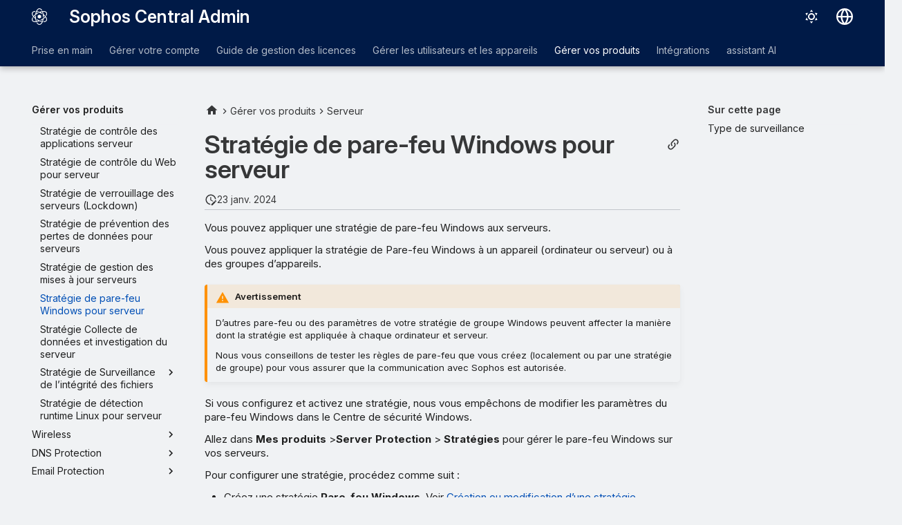

--- FILE ---
content_type: text/javascript
request_url: https://static.cloud.coveo.com/atomic/v3.20/autoloader/index.esm.js
body_size: 482
content:
import searchElementMap from "../components/components/search/lazy-index.js";
if (typeof window !== "undefined") {
  const discover = async (root) => {
    const rootTagName = root instanceof Element ? root.tagName.toLowerCase() : "";
    const rootIsAtomicElement = rootTagName?.startsWith("atomic-");
    const tags = [...root.querySelectorAll(":not(:defined)")].map((el) => el.tagName.toLowerCase()).filter((tag) => tag.startsWith("atomic-"));
    if (rootIsAtomicElement && !customElements.get(rootTagName)) {
      tags.push(rootTagName);
    }
    if (rootIsAtomicElement) {
      const childTemplates = root.querySelectorAll("template");
      for (const template of childTemplates) {
        discover(template.content);
        observer.observe(template.content, { subtree: true, childList: true });
      }
      if ("shadowRoot" in root && root.shadowRoot) {
        discover(root.shadowRoot);
        observer.observe(root.shadowRoot, { subtree: true, childList: true });
      }
    }
    const tagsToRegister = [...new Set(tags)];
    await Promise.allSettled(
      tagsToRegister.map((tagName) => register(tagName))
    );
    customElements.upgrade(root);
  };
  const register = (tagName) => {
    if (customElements.get(tagName)) {
      return Promise.resolve();
    }
    return searchElementMap[tagName]?.();
  };
  const observer = new MutationObserver((mutations) => {
    for (const { addedNodes } of mutations) {
      for (const node of addedNodes) {
        if (node.nodeType === Node.ELEMENT_NODE) {
          discover(node);
        }
      }
    }
  });
  discover(document.body);
  observer.observe(document.documentElement, { subtree: true, childList: true });
}


--- FILE ---
content_type: text/javascript
request_url: https://static.cloud.coveo.com/atomic/v3.20/components/components/insight/lazy-index.js
body_size: -8
content:
export default {
// Add entries as such when new components are added/moved to Lit.
// 'atomic-insight-facet': async () => await import('./atomic-insight-facet/atomic-insight-facet.js'),
};


--- FILE ---
content_type: text/javascript
request_url: https://docs.sophos.com/central/customer/help/fr-fr/assets/javascripts/bundle.9d1edc04.min.js
body_size: 34806
content:
"use strict";(()=>{var Zi=Object.create;var _r=Object.defineProperty;var ea=Object.getOwnPropertyDescriptor;var ta=Object.getOwnPropertyNames,Bt=Object.getOwnPropertySymbols,ra=Object.getPrototypeOf,Ar=Object.prototype.hasOwnProperty,bo=Object.prototype.propertyIsEnumerable;var ho=(e,t,r)=>t in e?_r(e,t,{enumerable:!0,configurable:!0,writable:!0,value:r}):e[t]=r,P=(e,t)=>{for(var r in t||(t={}))Ar.call(t,r)&&ho(e,r,t[r]);if(Bt)for(var r of Bt(t))bo.call(t,r)&&ho(e,r,t[r]);return e};var vo=(e,t)=>{var r={};for(var o in e)Ar.call(e,o)&&t.indexOf(o)<0&&(r[o]=e[o]);if(e!=null&&Bt)for(var o of Bt(e))t.indexOf(o)<0&&bo.call(e,o)&&(r[o]=e[o]);return r};var Cr=(e,t)=>()=>(t||e((t={exports:{}}).exports,t),t.exports);var oa=(e,t,r,o)=>{if(t&&typeof t=="object"||typeof t=="function")for(let n of ta(t))!Ar.call(e,n)&&n!==r&&_r(e,n,{get:()=>t[n],enumerable:!(o=ea(t,n))||o.enumerable});return e};var $t=(e,t,r)=>(r=e!=null?Zi(ra(e)):{},oa(t||!e||!e.__esModule?_r(r,"default",{value:e,enumerable:!0}):r,e));var go=(e,t,r)=>new Promise((o,n)=>{var i=c=>{try{a(r.next(c))}catch(p){n(p)}},s=c=>{try{a(r.throw(c))}catch(p){n(p)}},a=c=>c.done?o(c.value):Promise.resolve(c.value).then(i,s);a((r=r.apply(e,t)).next())});var xo=Cr((kr,yo)=>{(function(e,t){typeof kr=="object"&&typeof yo!="undefined"?t():typeof define=="function"&&define.amd?define(t):t()})(kr,(function(){"use strict";function e(r){var o=!0,n=!1,i=null,s={text:!0,search:!0,url:!0,tel:!0,email:!0,password:!0,number:!0,date:!0,month:!0,week:!0,time:!0,datetime:!0,"datetime-local":!0};function a(k){return!!(k&&k!==document&&k.nodeName!=="HTML"&&k.nodeName!=="BODY"&&"classList"in k&&"contains"in k.classList)}function c(k){var ut=k.type,je=k.tagName;return!!(je==="INPUT"&&s[ut]&&!k.readOnly||je==="TEXTAREA"&&!k.readOnly||k.isContentEditable)}function p(k){k.classList.contains("focus-visible")||(k.classList.add("focus-visible"),k.setAttribute("data-focus-visible-added",""))}function l(k){k.hasAttribute("data-focus-visible-added")&&(k.classList.remove("focus-visible"),k.removeAttribute("data-focus-visible-added"))}function f(k){k.metaKey||k.altKey||k.ctrlKey||(a(r.activeElement)&&p(r.activeElement),o=!0)}function u(k){o=!1}function d(k){a(k.target)&&(o||c(k.target))&&p(k.target)}function v(k){a(k.target)&&(k.target.classList.contains("focus-visible")||k.target.hasAttribute("data-focus-visible-added"))&&(n=!0,window.clearTimeout(i),i=window.setTimeout(function(){n=!1},100),l(k.target))}function S(k){document.visibilityState==="hidden"&&(n&&(o=!0),X())}function X(){document.addEventListener("mousemove",ee),document.addEventListener("mousedown",ee),document.addEventListener("mouseup",ee),document.addEventListener("pointermove",ee),document.addEventListener("pointerdown",ee),document.addEventListener("pointerup",ee),document.addEventListener("touchmove",ee),document.addEventListener("touchstart",ee),document.addEventListener("touchend",ee)}function re(){document.removeEventListener("mousemove",ee),document.removeEventListener("mousedown",ee),document.removeEventListener("mouseup",ee),document.removeEventListener("pointermove",ee),document.removeEventListener("pointerdown",ee),document.removeEventListener("pointerup",ee),document.removeEventListener("touchmove",ee),document.removeEventListener("touchstart",ee),document.removeEventListener("touchend",ee)}function ee(k){k.target.nodeName&&k.target.nodeName.toLowerCase()==="html"||(o=!1,re())}document.addEventListener("keydown",f,!0),document.addEventListener("mousedown",u,!0),document.addEventListener("pointerdown",u,!0),document.addEventListener("touchstart",u,!0),document.addEventListener("visibilitychange",S,!0),X(),r.addEventListener("focus",d,!0),r.addEventListener("blur",v,!0),r.nodeType===Node.DOCUMENT_FRAGMENT_NODE&&r.host?r.host.setAttribute("data-js-focus-visible",""):r.nodeType===Node.DOCUMENT_NODE&&(document.documentElement.classList.add("js-focus-visible"),document.documentElement.setAttribute("data-js-focus-visible",""))}if(typeof window!="undefined"&&typeof document!="undefined"){window.applyFocusVisiblePolyfill=e;var t;try{t=new CustomEvent("focus-visible-polyfill-ready")}catch(r){t=document.createEvent("CustomEvent"),t.initCustomEvent("focus-visible-polyfill-ready",!1,!1,{})}window.dispatchEvent(t)}typeof document!="undefined"&&e(document)}))});var ro=Cr((jy,Rn)=>{"use strict";var qa=/["'&<>]/;Rn.exports=Ka;function Ka(e){var t=""+e,r=qa.exec(t);if(!r)return t;var o,n="",i=0,s=0;for(i=r.index;i<t.length;i++){switch(t.charCodeAt(i)){case 34:o="&quot;";break;case 38:o="&amp;";break;case 39:o="&#39;";break;case 60:o="&lt;";break;case 62:o="&gt;";break;default:continue}s!==i&&(n+=t.substring(s,i)),s=i+1,n+=o}return s!==i?n+t.substring(s,i):n}});var ao=Cr((Nt,io)=>{(function(t,r){typeof Nt=="object"&&typeof io=="object"?io.exports=r():typeof define=="function"&&define.amd?define([],r):typeof Nt=="object"?Nt.ClipboardJS=r():t.ClipboardJS=r()})(Nt,function(){return(function(){var e={686:(function(o,n,i){"use strict";i.d(n,{default:function(){return Xi}});var s=i(279),a=i.n(s),c=i(370),p=i.n(c),l=i(817),f=i.n(l);function u(q){try{return document.execCommand(q)}catch(C){return!1}}var d=function(C){var _=f()(C);return u("cut"),_},v=d;function S(q){var C=document.documentElement.getAttribute("dir")==="rtl",_=document.createElement("textarea");_.style.fontSize="12pt",_.style.border="0",_.style.padding="0",_.style.margin="0",_.style.position="absolute",_.style[C?"right":"left"]="-9999px";var D=window.pageYOffset||document.documentElement.scrollTop;return _.style.top="".concat(D,"px"),_.setAttribute("readonly",""),_.value=q,_}var X=function(C,_){var D=S(C);_.container.appendChild(D);var N=f()(D);return u("copy"),D.remove(),N},re=function(C){var _=arguments.length>1&&arguments[1]!==void 0?arguments[1]:{container:document.body},D="";return typeof C=="string"?D=X(C,_):C instanceof HTMLInputElement&&!["text","search","url","tel","password"].includes(C==null?void 0:C.type)?D=X(C.value,_):(D=f()(C),u("copy")),D},ee=re;function k(q){"@babel/helpers - typeof";return typeof Symbol=="function"&&typeof Symbol.iterator=="symbol"?k=function(_){return typeof _}:k=function(_){return _&&typeof Symbol=="function"&&_.constructor===Symbol&&_!==Symbol.prototype?"symbol":typeof _},k(q)}var ut=function(){var C=arguments.length>0&&arguments[0]!==void 0?arguments[0]:{},_=C.action,D=_===void 0?"copy":_,N=C.container,G=C.target,We=C.text;if(D!=="copy"&&D!=="cut")throw new Error('Invalid "action" value, use either "copy" or "cut"');if(G!==void 0)if(G&&k(G)==="object"&&G.nodeType===1){if(D==="copy"&&G.hasAttribute("disabled"))throw new Error('Invalid "target" attribute. Please use "readonly" instead of "disabled" attribute');if(D==="cut"&&(G.hasAttribute("readonly")||G.hasAttribute("disabled")))throw new Error(`Invalid "target" attribute. You can't cut text from elements with "readonly" or "disabled" attributes`)}else throw new Error('Invalid "target" value, use a valid Element');if(We)return ee(We,{container:N});if(G)return D==="cut"?v(G):ee(G,{container:N})},je=ut;function R(q){"@babel/helpers - typeof";return typeof Symbol=="function"&&typeof Symbol.iterator=="symbol"?R=function(_){return typeof _}:R=function(_){return _&&typeof Symbol=="function"&&_.constructor===Symbol&&_!==Symbol.prototype?"symbol":typeof _},R(q)}function se(q,C){if(!(q instanceof C))throw new TypeError("Cannot call a class as a function")}function ce(q,C){for(var _=0;_<C.length;_++){var D=C[_];D.enumerable=D.enumerable||!1,D.configurable=!0,"value"in D&&(D.writable=!0),Object.defineProperty(q,D.key,D)}}function he(q,C,_){return C&&ce(q.prototype,C),_&&ce(q,_),q}function Se(q,C){if(typeof C!="function"&&C!==null)throw new TypeError("Super expression must either be null or a function");q.prototype=Object.create(C&&C.prototype,{constructor:{value:q,writable:!0,configurable:!0}}),C&&Ue(q,C)}function Ue(q,C){return Ue=Object.setPrototypeOf||function(D,N){return D.__proto__=N,D},Ue(q,C)}function Qi(q){var C=Gi();return function(){var D=Qt(q),N;if(C){var G=Qt(this).constructor;N=Reflect.construct(D,arguments,G)}else N=D.apply(this,arguments);return Yi(this,N)}}function Yi(q,C){return C&&(R(C)==="object"||typeof C=="function")?C:Bi(q)}function Bi(q){if(q===void 0)throw new ReferenceError("this hasn't been initialised - super() hasn't been called");return q}function Gi(){if(typeof Reflect=="undefined"||!Reflect.construct||Reflect.construct.sham)return!1;if(typeof Proxy=="function")return!0;try{return Date.prototype.toString.call(Reflect.construct(Date,[],function(){})),!0}catch(q){return!1}}function Qt(q){return Qt=Object.setPrototypeOf?Object.getPrototypeOf:function(_){return _.__proto__||Object.getPrototypeOf(_)},Qt(q)}function Mr(q,C){var _="data-clipboard-".concat(q);if(C.hasAttribute(_))return C.getAttribute(_)}var Ji=(function(q){Se(_,q);var C=Qi(_);function _(D,N){var G;return se(this,_),G=C.call(this),G.resolveOptions(N),G.listenClick(D),G}return he(_,[{key:"resolveOptions",value:function(){var N=arguments.length>0&&arguments[0]!==void 0?arguments[0]:{};this.action=typeof N.action=="function"?N.action:this.defaultAction,this.target=typeof N.target=="function"?N.target:this.defaultTarget,this.text=typeof N.text=="function"?N.text:this.defaultText,this.container=R(N.container)==="object"?N.container:document.body}},{key:"listenClick",value:function(N){var G=this;this.listener=p()(N,"click",function(We){return G.onClick(We)})}},{key:"onClick",value:function(N){var G=N.delegateTarget||N.currentTarget,We=this.action(G)||"copy",Yt=je({action:We,container:this.container,target:this.target(G),text:this.text(G)});this.emit(Yt?"success":"error",{action:We,text:Yt,trigger:G,clearSelection:function(){G&&G.focus(),window.getSelection().removeAllRanges()}})}},{key:"defaultAction",value:function(N){return Mr("action",N)}},{key:"defaultTarget",value:function(N){var G=Mr("target",N);if(G)return document.querySelector(G)}},{key:"defaultText",value:function(N){return Mr("text",N)}},{key:"destroy",value:function(){this.listener.destroy()}}],[{key:"copy",value:function(N){var G=arguments.length>1&&arguments[1]!==void 0?arguments[1]:{container:document.body};return ee(N,G)}},{key:"cut",value:function(N){return v(N)}},{key:"isSupported",value:function(){var N=arguments.length>0&&arguments[0]!==void 0?arguments[0]:["copy","cut"],G=typeof N=="string"?[N]:N,We=!!document.queryCommandSupported;return G.forEach(function(Yt){We=We&&!!document.queryCommandSupported(Yt)}),We}}]),_})(a()),Xi=Ji}),828:(function(o){var n=9;if(typeof Element!="undefined"&&!Element.prototype.matches){var i=Element.prototype;i.matches=i.matchesSelector||i.mozMatchesSelector||i.msMatchesSelector||i.oMatchesSelector||i.webkitMatchesSelector}function s(a,c){for(;a&&a.nodeType!==n;){if(typeof a.matches=="function"&&a.matches(c))return a;a=a.parentNode}}o.exports=s}),438:(function(o,n,i){var s=i(828);function a(l,f,u,d,v){var S=p.apply(this,arguments);return l.addEventListener(u,S,v),{destroy:function(){l.removeEventListener(u,S,v)}}}function c(l,f,u,d,v){return typeof l.addEventListener=="function"?a.apply(null,arguments):typeof u=="function"?a.bind(null,document).apply(null,arguments):(typeof l=="string"&&(l=document.querySelectorAll(l)),Array.prototype.map.call(l,function(S){return a(S,f,u,d,v)}))}function p(l,f,u,d){return function(v){v.delegateTarget=s(v.target,f),v.delegateTarget&&d.call(l,v)}}o.exports=c}),879:(function(o,n){n.node=function(i){return i!==void 0&&i instanceof HTMLElement&&i.nodeType===1},n.nodeList=function(i){var s=Object.prototype.toString.call(i);return i!==void 0&&(s==="[object NodeList]"||s==="[object HTMLCollection]")&&"length"in i&&(i.length===0||n.node(i[0]))},n.string=function(i){return typeof i=="string"||i instanceof String},n.fn=function(i){var s=Object.prototype.toString.call(i);return s==="[object Function]"}}),370:(function(o,n,i){var s=i(879),a=i(438);function c(u,d,v){if(!u&&!d&&!v)throw new Error("Missing required arguments");if(!s.string(d))throw new TypeError("Second argument must be a String");if(!s.fn(v))throw new TypeError("Third argument must be a Function");if(s.node(u))return p(u,d,v);if(s.nodeList(u))return l(u,d,v);if(s.string(u))return f(u,d,v);throw new TypeError("First argument must be a String, HTMLElement, HTMLCollection, or NodeList")}function p(u,d,v){return u.addEventListener(d,v),{destroy:function(){u.removeEventListener(d,v)}}}function l(u,d,v){return Array.prototype.forEach.call(u,function(S){S.addEventListener(d,v)}),{destroy:function(){Array.prototype.forEach.call(u,function(S){S.removeEventListener(d,v)})}}}function f(u,d,v){return a(document.body,u,d,v)}o.exports=c}),817:(function(o){function n(i){var s;if(i.nodeName==="SELECT")i.focus(),s=i.value;else if(i.nodeName==="INPUT"||i.nodeName==="TEXTAREA"){var a=i.hasAttribute("readonly");a||i.setAttribute("readonly",""),i.select(),i.setSelectionRange(0,i.value.length),a||i.removeAttribute("readonly"),s=i.value}else{i.hasAttribute("contenteditable")&&i.focus();var c=window.getSelection(),p=document.createRange();p.selectNodeContents(i),c.removeAllRanges(),c.addRange(p),s=c.toString()}return s}o.exports=n}),279:(function(o){function n(){}n.prototype={on:function(i,s,a){var c=this.e||(this.e={});return(c[i]||(c[i]=[])).push({fn:s,ctx:a}),this},once:function(i,s,a){var c=this;function p(){c.off(i,p),s.apply(a,arguments)}return p._=s,this.on(i,p,a)},emit:function(i){var s=[].slice.call(arguments,1),a=((this.e||(this.e={}))[i]||[]).slice(),c=0,p=a.length;for(c;c<p;c++)a[c].fn.apply(a[c].ctx,s);return this},off:function(i,s){var a=this.e||(this.e={}),c=a[i],p=[];if(c&&s)for(var l=0,f=c.length;l<f;l++)c[l].fn!==s&&c[l].fn._!==s&&p.push(c[l]);return p.length?a[i]=p:delete a[i],this}},o.exports=n,o.exports.TinyEmitter=n})},t={};function r(o){if(t[o])return t[o].exports;var n=t[o]={exports:{}};return e[o](n,n.exports,r),n.exports}return(function(){r.n=function(o){var n=o&&o.__esModule?function(){return o.default}:function(){return o};return r.d(n,{a:n}),n}})(),(function(){r.d=function(o,n){for(var i in n)r.o(n,i)&&!r.o(o,i)&&Object.defineProperty(o,i,{enumerable:!0,get:n[i]})}})(),(function(){r.o=function(o,n){return Object.prototype.hasOwnProperty.call(o,n)}})(),r(686)})().default})});var ZM=$t(xo());var Hr=function(e,t){return Hr=Object.setPrototypeOf||{__proto__:[]}instanceof Array&&function(r,o){r.__proto__=o}||function(r,o){for(var n in o)Object.prototype.hasOwnProperty.call(o,n)&&(r[n]=o[n])},Hr(e,t)};function ie(e,t){if(typeof t!="function"&&t!==null)throw new TypeError("Class extends value "+String(t)+" is not a constructor or null");Hr(e,t);function r(){this.constructor=e}e.prototype=t===null?Object.create(t):(r.prototype=t.prototype,new r)}function Eo(e,t,r,o){function n(i){return i instanceof r?i:new r(function(s){s(i)})}return new(r||(r=Promise))(function(i,s){function a(l){try{p(o.next(l))}catch(f){s(f)}}function c(l){try{p(o.throw(l))}catch(f){s(f)}}function p(l){l.done?i(l.value):n(l.value).then(a,c)}p((o=o.apply(e,t||[])).next())})}function Gt(e,t){var r={label:0,sent:function(){if(i[0]&1)throw i[1];return i[1]},trys:[],ops:[]},o,n,i,s=Object.create((typeof Iterator=="function"?Iterator:Object).prototype);return s.next=a(0),s.throw=a(1),s.return=a(2),typeof Symbol=="function"&&(s[Symbol.iterator]=function(){return this}),s;function a(p){return function(l){return c([p,l])}}function c(p){if(o)throw new TypeError("Generator is already executing.");for(;s&&(s=0,p[0]&&(r=0)),r;)try{if(o=1,n&&(i=p[0]&2?n.return:p[0]?n.throw||((i=n.return)&&i.call(n),0):n.next)&&!(i=i.call(n,p[1])).done)return i;switch(n=0,i&&(p=[p[0]&2,i.value]),p[0]){case 0:case 1:i=p;break;case 4:return r.label++,{value:p[1],done:!1};case 5:r.label++,n=p[1],p=[0];continue;case 7:p=r.ops.pop(),r.trys.pop();continue;default:if(i=r.trys,!(i=i.length>0&&i[i.length-1])&&(p[0]===6||p[0]===2)){r=0;continue}if(p[0]===3&&(!i||p[1]>i[0]&&p[1]<i[3])){r.label=p[1];break}if(p[0]===6&&r.label<i[1]){r.label=i[1],i=p;break}if(i&&r.label<i[2]){r.label=i[2],r.ops.push(p);break}i[2]&&r.ops.pop(),r.trys.pop();continue}p=t.call(e,r)}catch(l){p=[6,l],n=0}finally{o=i=0}if(p[0]&5)throw p[1];return{value:p[0]?p[1]:void 0,done:!0}}}function Oe(e){var t=typeof Symbol=="function"&&Symbol.iterator,r=t&&e[t],o=0;if(r)return r.call(e);if(e&&typeof e.length=="number")return{next:function(){return e&&o>=e.length&&(e=void 0),{value:e&&e[o++],done:!e}}};throw new TypeError(t?"Object is not iterable.":"Symbol.iterator is not defined.")}function K(e,t){var r=typeof Symbol=="function"&&e[Symbol.iterator];if(!r)return e;var o=r.call(e),n,i=[],s;try{for(;(t===void 0||t-- >0)&&!(n=o.next()).done;)i.push(n.value)}catch(a){s={error:a}}finally{try{n&&!n.done&&(r=o.return)&&r.call(o)}finally{if(s)throw s.error}}return i}function B(e,t,r){if(r||arguments.length===2)for(var o=0,n=t.length,i;o<n;o++)(i||!(o in t))&&(i||(i=Array.prototype.slice.call(t,0,o)),i[o]=t[o]);return e.concat(i||Array.prototype.slice.call(t))}function dt(e){return this instanceof dt?(this.v=e,this):new dt(e)}function wo(e,t,r){if(!Symbol.asyncIterator)throw new TypeError("Symbol.asyncIterator is not defined.");var o=r.apply(e,t||[]),n,i=[];return n=Object.create((typeof AsyncIterator=="function"?AsyncIterator:Object).prototype),a("next"),a("throw"),a("return",s),n[Symbol.asyncIterator]=function(){return this},n;function s(d){return function(v){return Promise.resolve(v).then(d,f)}}function a(d,v){o[d]&&(n[d]=function(S){return new Promise(function(X,re){i.push([d,S,X,re])>1||c(d,S)})},v&&(n[d]=v(n[d])))}function c(d,v){try{p(o[d](v))}catch(S){u(i[0][3],S)}}function p(d){d.value instanceof dt?Promise.resolve(d.value.v).then(l,f):u(i[0][2],d)}function l(d){c("next",d)}function f(d){c("throw",d)}function u(d,v){d(v),i.shift(),i.length&&c(i[0][0],i[0][1])}}function To(e){if(!Symbol.asyncIterator)throw new TypeError("Symbol.asyncIterator is not defined.");var t=e[Symbol.asyncIterator],r;return t?t.call(e):(e=typeof Oe=="function"?Oe(e):e[Symbol.iterator](),r={},o("next"),o("throw"),o("return"),r[Symbol.asyncIterator]=function(){return this},r);function o(i){r[i]=e[i]&&function(s){return new Promise(function(a,c){s=e[i](s),n(a,c,s.done,s.value)})}}function n(i,s,a,c){Promise.resolve(c).then(function(p){i({value:p,done:a})},s)}}function I(e){return typeof e=="function"}function yt(e){var t=function(o){Error.call(o),o.stack=new Error().stack},r=e(t);return r.prototype=Object.create(Error.prototype),r.prototype.constructor=r,r}var Jt=yt(function(e){return function(r){e(this),this.message=r?r.length+` errors occurred during unsubscription:
`+r.map(function(o,n){return n+1+") "+o.toString()}).join(`
  `):"",this.name="UnsubscriptionError",this.errors=r}});function Ze(e,t){if(e){var r=e.indexOf(t);0<=r&&e.splice(r,1)}}var qe=(function(){function e(t){this.initialTeardown=t,this.closed=!1,this._parentage=null,this._finalizers=null}return e.prototype.unsubscribe=function(){var t,r,o,n,i;if(!this.closed){this.closed=!0;var s=this._parentage;if(s)if(this._parentage=null,Array.isArray(s))try{for(var a=Oe(s),c=a.next();!c.done;c=a.next()){var p=c.value;p.remove(this)}}catch(S){t={error:S}}finally{try{c&&!c.done&&(r=a.return)&&r.call(a)}finally{if(t)throw t.error}}else s.remove(this);var l=this.initialTeardown;if(I(l))try{l()}catch(S){i=S instanceof Jt?S.errors:[S]}var f=this._finalizers;if(f){this._finalizers=null;try{for(var u=Oe(f),d=u.next();!d.done;d=u.next()){var v=d.value;try{So(v)}catch(S){i=i!=null?i:[],S instanceof Jt?i=B(B([],K(i)),K(S.errors)):i.push(S)}}}catch(S){o={error:S}}finally{try{d&&!d.done&&(n=u.return)&&n.call(u)}finally{if(o)throw o.error}}}if(i)throw new Jt(i)}},e.prototype.add=function(t){var r;if(t&&t!==this)if(this.closed)So(t);else{if(t instanceof e){if(t.closed||t._hasParent(this))return;t._addParent(this)}(this._finalizers=(r=this._finalizers)!==null&&r!==void 0?r:[]).push(t)}},e.prototype._hasParent=function(t){var r=this._parentage;return r===t||Array.isArray(r)&&r.includes(t)},e.prototype._addParent=function(t){var r=this._parentage;this._parentage=Array.isArray(r)?(r.push(t),r):r?[r,t]:t},e.prototype._removeParent=function(t){var r=this._parentage;r===t?this._parentage=null:Array.isArray(r)&&Ze(r,t)},e.prototype.remove=function(t){var r=this._finalizers;r&&Ze(r,t),t instanceof e&&t._removeParent(this)},e.EMPTY=(function(){var t=new e;return t.closed=!0,t})(),e})();var $r=qe.EMPTY;function Xt(e){return e instanceof qe||e&&"closed"in e&&I(e.remove)&&I(e.add)&&I(e.unsubscribe)}function So(e){I(e)?e():e.unsubscribe()}var De={onUnhandledError:null,onStoppedNotification:null,Promise:void 0,useDeprecatedSynchronousErrorHandling:!1,useDeprecatedNextContext:!1};var xt={setTimeout:function(e,t){for(var r=[],o=2;o<arguments.length;o++)r[o-2]=arguments[o];var n=xt.delegate;return n!=null&&n.setTimeout?n.setTimeout.apply(n,B([e,t],K(r))):setTimeout.apply(void 0,B([e,t],K(r)))},clearTimeout:function(e){var t=xt.delegate;return((t==null?void 0:t.clearTimeout)||clearTimeout)(e)},delegate:void 0};function Zt(e){xt.setTimeout(function(){var t=De.onUnhandledError;if(t)t(e);else throw e})}function ge(){}var Oo=(function(){return Pr("C",void 0,void 0)})();function Lo(e){return Pr("E",void 0,e)}function Mo(e){return Pr("N",e,void 0)}function Pr(e,t,r){return{kind:e,value:t,error:r}}var ht=null;function Et(e){if(De.useDeprecatedSynchronousErrorHandling){var t=!ht;if(t&&(ht={errorThrown:!1,error:null}),e(),t){var r=ht,o=r.errorThrown,n=r.error;if(ht=null,o)throw n}}else e()}function _o(e){De.useDeprecatedSynchronousErrorHandling&&ht&&(ht.errorThrown=!0,ht.error=e)}var Pt=(function(e){ie(t,e);function t(r){var o=e.call(this)||this;return o.isStopped=!1,r?(o.destination=r,Xt(r)&&r.add(o)):o.destination=sa,o}return t.create=function(r,o,n){return new bt(r,o,n)},t.prototype.next=function(r){this.isStopped?Ir(Mo(r),this):this._next(r)},t.prototype.error=function(r){this.isStopped?Ir(Lo(r),this):(this.isStopped=!0,this._error(r))},t.prototype.complete=function(){this.isStopped?Ir(Oo,this):(this.isStopped=!0,this._complete())},t.prototype.unsubscribe=function(){this.closed||(this.isStopped=!0,e.prototype.unsubscribe.call(this),this.destination=null)},t.prototype._next=function(r){this.destination.next(r)},t.prototype._error=function(r){try{this.destination.error(r)}finally{this.unsubscribe()}},t.prototype._complete=function(){try{this.destination.complete()}finally{this.unsubscribe()}},t})(qe);var na=Function.prototype.bind;function Rr(e,t){return na.call(e,t)}var ia=(function(){function e(t){this.partialObserver=t}return e.prototype.next=function(t){var r=this.partialObserver;if(r.next)try{r.next(t)}catch(o){er(o)}},e.prototype.error=function(t){var r=this.partialObserver;if(r.error)try{r.error(t)}catch(o){er(o)}else er(t)},e.prototype.complete=function(){var t=this.partialObserver;if(t.complete)try{t.complete()}catch(r){er(r)}},e})(),bt=(function(e){ie(t,e);function t(r,o,n){var i=e.call(this)||this,s;if(I(r)||!r)s={next:r!=null?r:void 0,error:o!=null?o:void 0,complete:n!=null?n:void 0};else{var a;i&&De.useDeprecatedNextContext?(a=Object.create(r),a.unsubscribe=function(){return i.unsubscribe()},s={next:r.next&&Rr(r.next,a),error:r.error&&Rr(r.error,a),complete:r.complete&&Rr(r.complete,a)}):s=r}return i.destination=new ia(s),i}return t})(Pt);function er(e){De.useDeprecatedSynchronousErrorHandling?_o(e):Zt(e)}function aa(e){throw e}function Ir(e,t){var r=De.onStoppedNotification;r&&xt.setTimeout(function(){return r(e,t)})}var sa={closed:!0,next:ge,error:aa,complete:ge};var wt=(function(){return typeof Symbol=="function"&&Symbol.observable||"@@observable"})();function be(e){return e}function Ao(){for(var e=[],t=0;t<arguments.length;t++)e[t]=arguments[t];return Fr(e)}function Fr(e){return e.length===0?be:e.length===1?e[0]:function(r){return e.reduce(function(o,n){return n(o)},r)}}var F=(function(){function e(t){t&&(this._subscribe=t)}return e.prototype.lift=function(t){var r=new e;return r.source=this,r.operator=t,r},e.prototype.subscribe=function(t,r,o){var n=this,i=pa(t)?t:new bt(t,r,o);return Et(function(){var s=n,a=s.operator,c=s.source;i.add(a?a.call(i,c):c?n._subscribe(i):n._trySubscribe(i))}),i},e.prototype._trySubscribe=function(t){try{return this._subscribe(t)}catch(r){t.error(r)}},e.prototype.forEach=function(t,r){var o=this;return r=Co(r),new r(function(n,i){var s=new bt({next:function(a){try{t(a)}catch(c){i(c),s.unsubscribe()}},error:i,complete:n});o.subscribe(s)})},e.prototype._subscribe=function(t){var r;return(r=this.source)===null||r===void 0?void 0:r.subscribe(t)},e.prototype[wt]=function(){return this},e.prototype.pipe=function(){for(var t=[],r=0;r<arguments.length;r++)t[r]=arguments[r];return Fr(t)(this)},e.prototype.toPromise=function(t){var r=this;return t=Co(t),new t(function(o,n){var i;r.subscribe(function(s){return i=s},function(s){return n(s)},function(){return o(i)})})},e.create=function(t){return new e(t)},e})();function Co(e){var t;return(t=e!=null?e:De.Promise)!==null&&t!==void 0?t:Promise}function ca(e){return e&&I(e.next)&&I(e.error)&&I(e.complete)}function pa(e){return e&&e instanceof Pt||ca(e)&&Xt(e)}function la(e){return I(e==null?void 0:e.lift)}function E(e){return function(t){if(la(t))return t.lift(function(r){try{return e(r,this)}catch(o){this.error(o)}});throw new TypeError("Unable to lift unknown Observable type")}}function w(e,t,r,o,n){return new ma(e,t,r,o,n)}var ma=(function(e){ie(t,e);function t(r,o,n,i,s,a){var c=e.call(this,r)||this;return c.onFinalize=s,c.shouldUnsubscribe=a,c._next=o?function(p){try{o(p)}catch(l){r.error(l)}}:e.prototype._next,c._error=i?function(p){try{i(p)}catch(l){r.error(l)}finally{this.unsubscribe()}}:e.prototype._error,c._complete=n?function(){try{n()}catch(p){r.error(p)}finally{this.unsubscribe()}}:e.prototype._complete,c}return t.prototype.unsubscribe=function(){var r;if(!this.shouldUnsubscribe||this.shouldUnsubscribe()){var o=this.closed;e.prototype.unsubscribe.call(this),!o&&((r=this.onFinalize)===null||r===void 0||r.call(this))}},t})(Pt);var Tt={schedule:function(e){var t=requestAnimationFrame,r=cancelAnimationFrame,o=Tt.delegate;o&&(t=o.requestAnimationFrame,r=o.cancelAnimationFrame);var n=t(function(i){r=void 0,e(i)});return new qe(function(){return r==null?void 0:r(n)})},requestAnimationFrame:function(){for(var e=[],t=0;t<arguments.length;t++)e[t]=arguments[t];var r=Tt.delegate;return((r==null?void 0:r.requestAnimationFrame)||requestAnimationFrame).apply(void 0,B([],K(e)))},cancelAnimationFrame:function(){for(var e=[],t=0;t<arguments.length;t++)e[t]=arguments[t];var r=Tt.delegate;return((r==null?void 0:r.cancelAnimationFrame)||cancelAnimationFrame).apply(void 0,B([],K(e)))},delegate:void 0};var ko=yt(function(e){return function(){e(this),this.name="ObjectUnsubscribedError",this.message="object unsubscribed"}});var T=(function(e){ie(t,e);function t(){var r=e.call(this)||this;return r.closed=!1,r.currentObservers=null,r.observers=[],r.isStopped=!1,r.hasError=!1,r.thrownError=null,r}return t.prototype.lift=function(r){var o=new Ho(this,this);return o.operator=r,o},t.prototype._throwIfClosed=function(){if(this.closed)throw new ko},t.prototype.next=function(r){var o=this;Et(function(){var n,i;if(o._throwIfClosed(),!o.isStopped){o.currentObservers||(o.currentObservers=Array.from(o.observers));try{for(var s=Oe(o.currentObservers),a=s.next();!a.done;a=s.next()){var c=a.value;c.next(r)}}catch(p){n={error:p}}finally{try{a&&!a.done&&(i=s.return)&&i.call(s)}finally{if(n)throw n.error}}}})},t.prototype.error=function(r){var o=this;Et(function(){if(o._throwIfClosed(),!o.isStopped){o.hasError=o.isStopped=!0,o.thrownError=r;for(var n=o.observers;n.length;)n.shift().error(r)}})},t.prototype.complete=function(){var r=this;Et(function(){if(r._throwIfClosed(),!r.isStopped){r.isStopped=!0;for(var o=r.observers;o.length;)o.shift().complete()}})},t.prototype.unsubscribe=function(){this.isStopped=this.closed=!0,this.observers=this.currentObservers=null},Object.defineProperty(t.prototype,"observed",{get:function(){var r;return((r=this.observers)===null||r===void 0?void 0:r.length)>0},enumerable:!1,configurable:!0}),t.prototype._trySubscribe=function(r){return this._throwIfClosed(),e.prototype._trySubscribe.call(this,r)},t.prototype._subscribe=function(r){return this._throwIfClosed(),this._checkFinalizedStatuses(r),this._innerSubscribe(r)},t.prototype._innerSubscribe=function(r){var o=this,n=this,i=n.hasError,s=n.isStopped,a=n.observers;return i||s?$r:(this.currentObservers=null,a.push(r),new qe(function(){o.currentObservers=null,Ze(a,r)}))},t.prototype._checkFinalizedStatuses=function(r){var o=this,n=o.hasError,i=o.thrownError,s=o.isStopped;n?r.error(i):s&&r.complete()},t.prototype.asObservable=function(){var r=new F;return r.source=this,r},t.create=function(r,o){return new Ho(r,o)},t})(F);var Ho=(function(e){ie(t,e);function t(r,o){var n=e.call(this)||this;return n.destination=r,n.source=o,n}return t.prototype.next=function(r){var o,n;(n=(o=this.destination)===null||o===void 0?void 0:o.next)===null||n===void 0||n.call(o,r)},t.prototype.error=function(r){var o,n;(n=(o=this.destination)===null||o===void 0?void 0:o.error)===null||n===void 0||n.call(o,r)},t.prototype.complete=function(){var r,o;(o=(r=this.destination)===null||r===void 0?void 0:r.complete)===null||o===void 0||o.call(r)},t.prototype._subscribe=function(r){var o,n;return(n=(o=this.source)===null||o===void 0?void 0:o.subscribe(r))!==null&&n!==void 0?n:$r},t})(T);var jr=(function(e){ie(t,e);function t(r){var o=e.call(this)||this;return o._value=r,o}return Object.defineProperty(t.prototype,"value",{get:function(){return this.getValue()},enumerable:!1,configurable:!0}),t.prototype._subscribe=function(r){var o=e.prototype._subscribe.call(this,r);return!o.closed&&r.next(this._value),o},t.prototype.getValue=function(){var r=this,o=r.hasError,n=r.thrownError,i=r._value;if(o)throw n;return this._throwIfClosed(),i},t.prototype.next=function(r){e.prototype.next.call(this,this._value=r)},t})(T);var Rt={now:function(){return(Rt.delegate||Date).now()},delegate:void 0};var It=(function(e){ie(t,e);function t(r,o,n){r===void 0&&(r=1/0),o===void 0&&(o=1/0),n===void 0&&(n=Rt);var i=e.call(this)||this;return i._bufferSize=r,i._windowTime=o,i._timestampProvider=n,i._buffer=[],i._infiniteTimeWindow=!0,i._infiniteTimeWindow=o===1/0,i._bufferSize=Math.max(1,r),i._windowTime=Math.max(1,o),i}return t.prototype.next=function(r){var o=this,n=o.isStopped,i=o._buffer,s=o._infiniteTimeWindow,a=o._timestampProvider,c=o._windowTime;n||(i.push(r),!s&&i.push(a.now()+c)),this._trimBuffer(),e.prototype.next.call(this,r)},t.prototype._subscribe=function(r){this._throwIfClosed(),this._trimBuffer();for(var o=this._innerSubscribe(r),n=this,i=n._infiniteTimeWindow,s=n._buffer,a=s.slice(),c=0;c<a.length&&!r.closed;c+=i?1:2)r.next(a[c]);return this._checkFinalizedStatuses(r),o},t.prototype._trimBuffer=function(){var r=this,o=r._bufferSize,n=r._timestampProvider,i=r._buffer,s=r._infiniteTimeWindow,a=(s?1:2)*o;if(o<1/0&&a<i.length&&i.splice(0,i.length-a),!s){for(var c=n.now(),p=0,l=1;l<i.length&&i[l]<=c;l+=2)p=l;p&&i.splice(0,p+1)}},t})(T);var $o=(function(e){ie(t,e);function t(r,o){return e.call(this)||this}return t.prototype.schedule=function(r,o){return o===void 0&&(o=0),this},t})(qe);var Ft={setInterval:function(e,t){for(var r=[],o=2;o<arguments.length;o++)r[o-2]=arguments[o];var n=Ft.delegate;return n!=null&&n.setInterval?n.setInterval.apply(n,B([e,t],K(r))):setInterval.apply(void 0,B([e,t],K(r)))},clearInterval:function(e){var t=Ft.delegate;return((t==null?void 0:t.clearInterval)||clearInterval)(e)},delegate:void 0};var St=(function(e){ie(t,e);function t(r,o){var n=e.call(this,r,o)||this;return n.scheduler=r,n.work=o,n.pending=!1,n}return t.prototype.schedule=function(r,o){var n;if(o===void 0&&(o=0),this.closed)return this;this.state=r;var i=this.id,s=this.scheduler;return i!=null&&(this.id=this.recycleAsyncId(s,i,o)),this.pending=!0,this.delay=o,this.id=(n=this.id)!==null&&n!==void 0?n:this.requestAsyncId(s,this.id,o),this},t.prototype.requestAsyncId=function(r,o,n){return n===void 0&&(n=0),Ft.setInterval(r.flush.bind(r,this),n)},t.prototype.recycleAsyncId=function(r,o,n){if(n===void 0&&(n=0),n!=null&&this.delay===n&&this.pending===!1)return o;o!=null&&Ft.clearInterval(o)},t.prototype.execute=function(r,o){if(this.closed)return new Error("executing a cancelled action");this.pending=!1;var n=this._execute(r,o);if(n)return n;this.pending===!1&&this.id!=null&&(this.id=this.recycleAsyncId(this.scheduler,this.id,null))},t.prototype._execute=function(r,o){var n=!1,i;try{this.work(r)}catch(s){n=!0,i=s||new Error("Scheduled action threw falsy error")}if(n)return this.unsubscribe(),i},t.prototype.unsubscribe=function(){if(!this.closed){var r=this,o=r.id,n=r.scheduler,i=n.actions;this.work=this.state=this.scheduler=null,this.pending=!1,Ze(i,this),o!=null&&(this.id=this.recycleAsyncId(n,o,null)),this.delay=null,e.prototype.unsubscribe.call(this)}},t})($o);var Ur=(function(){function e(t,r){r===void 0&&(r=e.now),this.schedulerActionCtor=t,this.now=r}return e.prototype.schedule=function(t,r,o){return r===void 0&&(r=0),new this.schedulerActionCtor(this,t).schedule(o,r)},e.now=Rt.now,e})();var Ot=(function(e){ie(t,e);function t(r,o){o===void 0&&(o=Ur.now);var n=e.call(this,r,o)||this;return n.actions=[],n._active=!1,n}return t.prototype.flush=function(r){var o=this.actions;if(this._active){o.push(r);return}var n;this._active=!0;do if(n=r.execute(r.state,r.delay))break;while(r=o.shift());if(this._active=!1,n){for(;r=o.shift();)r.unsubscribe();throw n}},t})(Ur);var pe=new Ot(St),Wr=pe;var Po=(function(e){ie(t,e);function t(r,o){var n=e.call(this,r,o)||this;return n.scheduler=r,n.work=o,n}return t.prototype.schedule=function(r,o){return o===void 0&&(o=0),o>0?e.prototype.schedule.call(this,r,o):(this.delay=o,this.state=r,this.scheduler.flush(this),this)},t.prototype.execute=function(r,o){return o>0||this.closed?e.prototype.execute.call(this,r,o):this._execute(r,o)},t.prototype.requestAsyncId=function(r,o,n){return n===void 0&&(n=0),n!=null&&n>0||n==null&&this.delay>0?e.prototype.requestAsyncId.call(this,r,o,n):(r.flush(this),0)},t})(St);var Ro=(function(e){ie(t,e);function t(){return e!==null&&e.apply(this,arguments)||this}return t})(Ot);var Dr=new Ro(Po);var Io=(function(e){ie(t,e);function t(r,o){var n=e.call(this,r,o)||this;return n.scheduler=r,n.work=o,n}return t.prototype.requestAsyncId=function(r,o,n){return n===void 0&&(n=0),n!==null&&n>0?e.prototype.requestAsyncId.call(this,r,o,n):(r.actions.push(this),r._scheduled||(r._scheduled=Tt.requestAnimationFrame(function(){return r.flush(void 0)})))},t.prototype.recycleAsyncId=function(r,o,n){var i;if(n===void 0&&(n=0),n!=null?n>0:this.delay>0)return e.prototype.recycleAsyncId.call(this,r,o,n);var s=r.actions;o!=null&&o===r._scheduled&&((i=s[s.length-1])===null||i===void 0?void 0:i.id)!==o&&(Tt.cancelAnimationFrame(o),r._scheduled=void 0)},t})(St);var Fo=(function(e){ie(t,e);function t(){return e!==null&&e.apply(this,arguments)||this}return t.prototype.flush=function(r){this._active=!0;var o;r?o=r.id:(o=this._scheduled,this._scheduled=void 0);var n=this.actions,i;r=r||n.shift();do if(i=r.execute(r.state,r.delay))break;while((r=n[0])&&r.id===o&&n.shift());if(this._active=!1,i){for(;(r=n[0])&&r.id===o&&n.shift();)r.unsubscribe();throw i}},t})(Ot);var ye=new Fo(Io);var y=new F(function(e){return e.complete()});function tr(e){return e&&I(e.schedule)}function Vr(e){return e[e.length-1]}function pt(e){return I(Vr(e))?e.pop():void 0}function Fe(e){return tr(Vr(e))?e.pop():void 0}function rr(e,t){return typeof Vr(e)=="number"?e.pop():t}var Lt=(function(e){return e&&typeof e.length=="number"&&typeof e!="function"});function or(e){return I(e==null?void 0:e.then)}function nr(e){return I(e[wt])}function ir(e){return Symbol.asyncIterator&&I(e==null?void 0:e[Symbol.asyncIterator])}function ar(e){return new TypeError("You provided "+(e!==null&&typeof e=="object"?"an invalid object":"'"+e+"'")+" where a stream was expected. You can provide an Observable, Promise, ReadableStream, Array, AsyncIterable, or Iterable.")}function fa(){return typeof Symbol!="function"||!Symbol.iterator?"@@iterator":Symbol.iterator}var sr=fa();function cr(e){return I(e==null?void 0:e[sr])}function pr(e){return wo(this,arguments,function(){var r,o,n,i;return Gt(this,function(s){switch(s.label){case 0:r=e.getReader(),s.label=1;case 1:s.trys.push([1,,9,10]),s.label=2;case 2:return[4,dt(r.read())];case 3:return o=s.sent(),n=o.value,i=o.done,i?[4,dt(void 0)]:[3,5];case 4:return[2,s.sent()];case 5:return[4,dt(n)];case 6:return[4,s.sent()];case 7:return s.sent(),[3,2];case 8:return[3,10];case 9:return r.releaseLock(),[7];case 10:return[2]}})})}function lr(e){return I(e==null?void 0:e.getReader)}function U(e){if(e instanceof F)return e;if(e!=null){if(nr(e))return ua(e);if(Lt(e))return da(e);if(or(e))return ha(e);if(ir(e))return jo(e);if(cr(e))return ba(e);if(lr(e))return va(e)}throw ar(e)}function ua(e){return new F(function(t){var r=e[wt]();if(I(r.subscribe))return r.subscribe(t);throw new TypeError("Provided object does not correctly implement Symbol.observable")})}function da(e){return new F(function(t){for(var r=0;r<e.length&&!t.closed;r++)t.next(e[r]);t.complete()})}function ha(e){return new F(function(t){e.then(function(r){t.closed||(t.next(r),t.complete())},function(r){return t.error(r)}).then(null,Zt)})}function ba(e){return new F(function(t){var r,o;try{for(var n=Oe(e),i=n.next();!i.done;i=n.next()){var s=i.value;if(t.next(s),t.closed)return}}catch(a){r={error:a}}finally{try{i&&!i.done&&(o=n.return)&&o.call(n)}finally{if(r)throw r.error}}t.complete()})}function jo(e){return new F(function(t){ga(e,t).catch(function(r){return t.error(r)})})}function va(e){return jo(pr(e))}function ga(e,t){var r,o,n,i;return Eo(this,void 0,void 0,function(){var s,a;return Gt(this,function(c){switch(c.label){case 0:c.trys.push([0,5,6,11]),r=To(e),c.label=1;case 1:return[4,r.next()];case 2:if(o=c.sent(),!!o.done)return[3,4];if(s=o.value,t.next(s),t.closed)return[2];c.label=3;case 3:return[3,1];case 4:return[3,11];case 5:return a=c.sent(),n={error:a},[3,11];case 6:return c.trys.push([6,,9,10]),o&&!o.done&&(i=r.return)?[4,i.call(r)]:[3,8];case 7:c.sent(),c.label=8;case 8:return[3,10];case 9:if(n)throw n.error;return[7];case 10:return[7];case 11:return t.complete(),[2]}})})}function _e(e,t,r,o,n){o===void 0&&(o=0),n===void 0&&(n=!1);var i=t.schedule(function(){r(),n?e.add(this.schedule(null,o)):this.unsubscribe()},o);if(e.add(i),!n)return i}function xe(e,t){return t===void 0&&(t=0),E(function(r,o){r.subscribe(w(o,function(n){return _e(o,e,function(){return o.next(n)},t)},function(){return _e(o,e,function(){return o.complete()},t)},function(n){return _e(o,e,function(){return o.error(n)},t)}))})}function et(e,t){return t===void 0&&(t=0),E(function(r,o){o.add(e.schedule(function(){return r.subscribe(o)},t))})}function Uo(e,t){return U(e).pipe(et(t),xe(t))}function Wo(e,t){return U(e).pipe(et(t),xe(t))}function Do(e,t){return new F(function(r){var o=0;return t.schedule(function(){o===e.length?r.complete():(r.next(e[o++]),r.closed||this.schedule())})})}function Vo(e,t){return new F(function(r){var o;return _e(r,t,function(){o=e[sr](),_e(r,t,function(){var n,i,s;try{n=o.next(),i=n.value,s=n.done}catch(a){r.error(a);return}s?r.complete():r.next(i)},0,!0)}),function(){return I(o==null?void 0:o.return)&&o.return()}})}function mr(e,t){if(!e)throw new Error("Iterable cannot be null");return new F(function(r){_e(r,t,function(){var o=e[Symbol.asyncIterator]();_e(r,t,function(){o.next().then(function(n){n.done?r.complete():r.next(n.value)})},0,!0)})})}function No(e,t){return mr(pr(e),t)}function zo(e,t){if(e!=null){if(nr(e))return Uo(e,t);if(Lt(e))return Do(e,t);if(or(e))return Wo(e,t);if(ir(e))return mr(e,t);if(cr(e))return Vo(e,t);if(lr(e))return No(e,t)}throw ar(e)}function fe(e,t){return t?zo(e,t):U(e)}function $(){for(var e=[],t=0;t<arguments.length;t++)e[t]=arguments[t];var r=Fe(e);return fe(e,r)}function Nr(e,t){var r=I(e)?e:function(){return e},o=function(n){return n.error(r())};return new F(t?function(n){return t.schedule(o,0,n)}:o)}var fr=yt(function(e){return function(){e(this),this.name="EmptyError",this.message="no elements in sequence"}});function qo(e){return e instanceof Date&&!isNaN(e)}function m(e,t){return E(function(r,o){var n=0;r.subscribe(w(o,function(i){o.next(e.call(t,i,n++))}))})}var ya=Array.isArray;function xa(e,t){return ya(t)?e.apply(void 0,B([],K(t))):e(t)}function lt(e){return m(function(t){return xa(e,t)})}var Ea=Array.isArray,wa=Object.getPrototypeOf,Ta=Object.prototype,Sa=Object.keys;function Ko(e){if(e.length===1){var t=e[0];if(Ea(t))return{args:t,keys:null};if(Oa(t)){var r=Sa(t);return{args:r.map(function(o){return t[o]}),keys:r}}}return{args:e,keys:null}}function Oa(e){return e&&typeof e=="object"&&wa(e)===Ta}function Qo(e,t){return e.reduce(function(r,o,n){return r[o]=t[n],r},{})}function z(){for(var e=[],t=0;t<arguments.length;t++)e[t]=arguments[t];var r=Fe(e),o=pt(e),n=Ko(e),i=n.args,s=n.keys;if(i.length===0)return fe([],r);var a=new F(zr(i,r,s?function(c){return Qo(s,c)}:be));return o?a.pipe(lt(o)):a}function zr(e,t,r){return r===void 0&&(r=be),function(o){Yo(t,function(){for(var n=e.length,i=new Array(n),s=n,a=n,c=function(l){Yo(t,function(){var f=fe(e[l],t),u=!1;f.subscribe(w(o,function(d){i[l]=d,u||(u=!0,a--),a||o.next(r(i.slice()))},function(){--s||o.complete()}))},o)},p=0;p<n;p++)c(p)},o)}}function Yo(e,t,r){e?_e(r,e,t):t()}function Bo(e,t,r,o,n,i,s,a){var c=[],p=0,l=0,f=!1,u=function(){f&&!c.length&&!p&&t.complete()},d=function(S){return p<o?v(S):c.push(S)},v=function(S){i&&t.next(S),p++;var X=!1;U(r(S,l++)).subscribe(w(t,function(re){n==null||n(re),i?d(re):t.next(re)},function(){X=!0},void 0,function(){if(X)try{p--;for(var re=function(){var ee=c.shift();s?_e(t,s,function(){return v(ee)}):v(ee)};c.length&&p<o;)re();u()}catch(ee){t.error(ee)}}))};return e.subscribe(w(t,d,function(){f=!0,u()})),function(){a==null||a()}}function J(e,t,r){return r===void 0&&(r=1/0),I(t)?J(function(o,n){return m(function(i,s){return t(o,i,n,s)})(U(e(o,n)))},r):(typeof t=="number"&&(r=t),E(function(o,n){return Bo(o,n,e,r)}))}function Mt(e){return e===void 0&&(e=1/0),J(be,e)}function Go(){return Mt(1)}function Ke(){for(var e=[],t=0;t<arguments.length;t++)e[t]=arguments[t];return Go()(fe(e,Fe(e)))}function H(e){return new F(function(t){U(e()).subscribe(t)})}var La=["addListener","removeListener"],Ma=["addEventListener","removeEventListener"],_a=["on","off"];function h(e,t,r,o){if(I(r)&&(o=r,r=void 0),o)return h(e,t,r).pipe(lt(o));var n=K(ka(e)?Ma.map(function(a){return function(c){return e[a](t,c,r)}}):Aa(e)?La.map(Jo(e,t)):Ca(e)?_a.map(Jo(e,t)):[],2),i=n[0],s=n[1];if(!i&&Lt(e))return J(function(a){return h(a,t,r)})(U(e));if(!i)throw new TypeError("Invalid event target");return new F(function(a){var c=function(){for(var p=[],l=0;l<arguments.length;l++)p[l]=arguments[l];return a.next(1<p.length?p:p[0])};return i(c),function(){return s(c)}})}function Jo(e,t){return function(r){return function(o){return e[r](t,o)}}}function Aa(e){return I(e.addListener)&&I(e.removeListener)}function Ca(e){return I(e.on)&&I(e.off)}function ka(e){return I(e.addEventListener)&&I(e.removeEventListener)}function ur(e,t,r){return r?ur(e,t).pipe(lt(r)):new F(function(o){var n=function(){for(var s=[],a=0;a<arguments.length;a++)s[a]=arguments[a];return o.next(s.length===1?s[0]:s)},i=e(n);return I(t)?function(){return t(n,i)}:void 0})}function He(e,t,r){e===void 0&&(e=0),r===void 0&&(r=Wr);var o=-1;return t!=null&&(tr(t)?r=t:o=t),new F(function(n){var i=qo(e)?+e-r.now():e;i<0&&(i=0);var s=0;return r.schedule(function(){n.closed||(n.next(s++),0<=o?this.schedule(void 0,o):n.complete())},i)})}function L(){for(var e=[],t=0;t<arguments.length;t++)e[t]=arguments[t];var r=Fe(e),o=rr(e,1/0),n=e;return n.length?n.length===1?U(n[0]):Mt(o)(fe(n,r)):y}var tt=new F(ge);var Ha=Array.isArray;function dr(e){return e.length===1&&Ha(e[0])?e[0]:e}function g(e,t){return E(function(r,o){var n=0;r.subscribe(w(o,function(i){return e.call(t,i,n++)&&o.next(i)}))})}function rt(){for(var e=[],t=0;t<arguments.length;t++)e[t]=arguments[t];var r=pt(e),o=dr(e);return o.length?new F(function(n){var i=o.map(function(){return[]}),s=o.map(function(){return!1});n.add(function(){i=s=null});for(var a=function(p){U(o[p]).subscribe(w(n,function(l){if(i[p].push(l),i.every(function(u){return u.length})){var f=i.map(function(u){return u.shift()});n.next(r?r.apply(void 0,B([],K(f))):f),i.some(function(u,d){return!u.length&&s[d]})&&n.complete()}},function(){s[p]=!0,!i[p].length&&n.complete()}))},c=0;!n.closed&&c<o.length;c++)a(c);return function(){i=s=null}}):y}function Xo(e){return E(function(t,r){var o=!1,n=null,i=null,s=!1,a=function(){if(i==null||i.unsubscribe(),i=null,o){o=!1;var p=n;n=null,r.next(p)}s&&r.complete()},c=function(){i=null,s&&r.complete()};t.subscribe(w(r,function(p){o=!0,n=p,i||U(e(p)).subscribe(i=w(r,a,c))},function(){s=!0,(!o||!i||i.closed)&&r.complete()}))})}function $e(e,t){return t===void 0&&(t=pe),Xo(function(){return He(e,t)})}function ot(e,t){return t===void 0&&(t=null),t=t!=null?t:e,E(function(r,o){var n=[],i=0;r.subscribe(w(o,function(s){var a,c,p,l,f=null;i++%t===0&&n.push([]);try{for(var u=Oe(n),d=u.next();!d.done;d=u.next()){var v=d.value;v.push(s),e<=v.length&&(f=f!=null?f:[],f.push(v))}}catch(re){a={error:re}}finally{try{d&&!d.done&&(c=u.return)&&c.call(u)}finally{if(a)throw a.error}}if(f)try{for(var S=Oe(f),X=S.next();!X.done;X=S.next()){var v=X.value;Ze(n,v),o.next(v)}}catch(re){p={error:re}}finally{try{X&&!X.done&&(l=S.return)&&l.call(S)}finally{if(p)throw p.error}}},function(){var s,a;try{for(var c=Oe(n),p=c.next();!p.done;p=c.next()){var l=p.value;o.next(l)}}catch(f){s={error:f}}finally{try{p&&!p.done&&(a=c.return)&&a.call(c)}finally{if(s)throw s.error}}o.complete()},void 0,function(){n=null}))})}function ve(e){return E(function(t,r){var o=null,n=!1,i;o=t.subscribe(w(r,void 0,void 0,function(s){i=U(e(s,ve(e)(t))),o?(o.unsubscribe(),o=null,i.subscribe(r)):n=!0})),n&&(o.unsubscribe(),o=null,i.subscribe(r))})}function Zo(e,t,r,o,n){return function(i,s){var a=r,c=t,p=0;i.subscribe(w(s,function(l){var f=p++;c=a?e(c,l,f):(a=!0,l),o&&s.next(c)},n&&(function(){a&&s.next(c),s.complete()})))}}function qr(){for(var e=[],t=0;t<arguments.length;t++)e[t]=arguments[t];var r=pt(e);return r?Ao(qr.apply(void 0,B([],K(e))),lt(r)):E(function(o,n){zr(B([o],K(dr(e))))(n)})}function Pe(){for(var e=[],t=0;t<arguments.length;t++)e[t]=arguments[t];return qr.apply(void 0,B([],K(e)))}function jt(e){return E(function(t,r){var o=!1,n=null,i=null,s=function(){if(i==null||i.unsubscribe(),i=null,o){o=!1;var a=n;n=null,r.next(a)}};t.subscribe(w(r,function(a){i==null||i.unsubscribe(),o=!0,n=a,i=w(r,s,ge),U(e(a)).subscribe(i)},function(){s(),r.complete()},void 0,function(){n=i=null}))})}function Ae(e,t){return t===void 0&&(t=pe),E(function(r,o){var n=null,i=null,s=null,a=function(){if(n){n.unsubscribe(),n=null;var p=i;i=null,o.next(p)}};function c(){var p=s+e,l=t.now();if(l<p){n=this.schedule(void 0,p-l),o.add(n);return}a()}r.subscribe(w(o,function(p){i=p,s=t.now(),n||(n=t.schedule(c,e),o.add(n))},function(){a(),o.complete()},void 0,function(){i=n=null}))})}function Qe(e){return E(function(t,r){var o=!1;t.subscribe(w(r,function(n){o=!0,r.next(n)},function(){o||r.next(e),r.complete()}))})}function Ee(e){return e<=0?function(){return y}:E(function(t,r){var o=0;t.subscribe(w(r,function(n){++o<=e&&(r.next(n),e<=o&&r.complete())}))})}function oe(){return E(function(e,t){e.subscribe(w(t,ge))})}function en(e){return m(function(){return e})}function Kr(e,t){return t?function(r){return Ke(t.pipe(Ee(1),oe()),r.pipe(Kr(e)))}:J(function(r,o){return U(e(r,o)).pipe(Ee(1),en(r))})}function nt(e,t){t===void 0&&(t=pe);var r=He(e,t);return Kr(function(){return r})}function Qr(e,t){return E(function(r,o){var n=new Set;r.subscribe(w(o,function(i){var s=e?e(i):i;n.has(s)||(n.add(s),o.next(i))})),t&&U(t).subscribe(w(o,function(){return n.clear()},ge))})}function Y(e,t){return t===void 0&&(t=be),e=e!=null?e:$a,E(function(r,o){var n,i=!0;r.subscribe(w(o,function(s){var a=t(s);(i||!e(n,a))&&(i=!1,n=a,o.next(s))}))})}function $a(e,t){return e===t}function ne(e,t){return Y(function(r,o){return t?t(r[e],o[e]):r[e]===o[e]})}function tn(e){return e===void 0&&(e=Pa),E(function(t,r){var o=!1;t.subscribe(w(r,function(n){o=!0,r.next(n)},function(){return o?r.complete():r.error(e())}))})}function Pa(){return new fr}function ae(){for(var e=[],t=0;t<arguments.length;t++)e[t]=arguments[t];return function(r){return Ke(r,$.apply(void 0,B([],K(e))))}}function hr(e,t){return t?function(r){return r.pipe(hr(function(o,n){return U(e(o,n)).pipe(m(function(i,s){return t(o,i,n,s)}))}))}:E(function(r,o){var n=0,i=null,s=!1;r.subscribe(w(o,function(a){i||(i=w(o,void 0,function(){i=null,s&&o.complete()}),U(e(a,n++)).subscribe(i))},function(){s=!0,!i&&o.complete()}))})}function A(e){return E(function(t,r){try{t.subscribe(r)}finally{r.add(e)}})}function Re(e,t){var r=arguments.length>=2;return function(o){return o.pipe(e?g(function(n,i){return e(n,i,o)}):be,Ee(1),r?Qe(t):tn(function(){return new fr}))}}function Yr(e){return e<=0?function(){return y}:E(function(t,r){var o=[];t.subscribe(w(r,function(n){o.push(n),e<o.length&&o.shift()},function(){var n,i;try{for(var s=Oe(o),a=s.next();!a.done;a=s.next()){var c=a.value;r.next(c)}}catch(p){n={error:p}}finally{try{a&&!a.done&&(i=s.return)&&i.call(s)}finally{if(n)throw n.error}}r.complete()},void 0,function(){o=null}))})}function rn(){for(var e=[],t=0;t<arguments.length;t++)e[t]=arguments[t];var r=Fe(e),o=rr(e,1/0);return E(function(n,i){Mt(o)(fe(B([n],K(e)),r)).subscribe(i)})}function Ve(){for(var e=[],t=0;t<arguments.length;t++)e[t]=arguments[t];return rn.apply(void 0,B([],K(e)))}function vt(e){var t,r=1/0,o;return e!=null&&(typeof e=="object"?(t=e.count,r=t===void 0?1/0:t,o=e.delay):r=e),r<=0?function(){return y}:E(function(n,i){var s=0,a,c=function(){if(a==null||a.unsubscribe(),a=null,o!=null){var l=typeof o=="number"?He(o):U(o(s)),f=w(i,function(){f.unsubscribe(),p()});l.subscribe(f)}else p()},p=function(){var l=!1;a=n.subscribe(w(i,void 0,function(){++s<r?a?c():l=!0:i.complete()})),l&&c()};p()})}function Ut(e,t){return E(Zo(e,t,arguments.length>=2,!0))}function le(e){e===void 0&&(e={});var t=e.connector,r=t===void 0?function(){return new T}:t,o=e.resetOnError,n=o===void 0?!0:o,i=e.resetOnComplete,s=i===void 0?!0:i,a=e.resetOnRefCountZero,c=a===void 0?!0:a;return function(p){var l,f,u,d=0,v=!1,S=!1,X=function(){f==null||f.unsubscribe(),f=void 0},re=function(){X(),l=u=void 0,v=S=!1},ee=function(){var k=l;re(),k==null||k.unsubscribe()};return E(function(k,ut){d++,!S&&!v&&X();var je=u=u!=null?u:r();ut.add(function(){d--,d===0&&!S&&!v&&(f=Br(ee,c))}),je.subscribe(ut),!l&&d>0&&(l=new bt({next:function(R){return je.next(R)},error:function(R){S=!0,X(),f=Br(re,n,R),je.error(R)},complete:function(){v=!0,X(),f=Br(re,s),je.complete()}}),U(k).subscribe(l))})(p)}}function Br(e,t){for(var r=[],o=2;o<arguments.length;o++)r[o-2]=arguments[o];if(t===!0){e();return}if(t!==!1){var n=new bt({next:function(){n.unsubscribe(),e()}});return U(t.apply(void 0,B([],K(r)))).subscribe(n)}}function Z(e,t,r){var o,n,i,s,a=!1;return e&&typeof e=="object"?(o=e.bufferSize,s=o===void 0?1/0:o,n=e.windowTime,t=n===void 0?1/0:n,i=e.refCount,a=i===void 0?!1:i,r=e.scheduler):s=e!=null?e:1/0,le({connector:function(){return new It(s,t,r)},resetOnError:!0,resetOnComplete:!1,resetOnRefCountZero:a})}function Ie(e){return g(function(t,r){return e<=r})}function Gr(e){return E(function(t,r){var o=!1,n=w(r,function(){n==null||n.unsubscribe(),o=!0},ge);U(e).subscribe(n),t.subscribe(w(r,function(i){return o&&r.next(i)}))})}function Q(){for(var e=[],t=0;t<arguments.length;t++)e[t]=arguments[t];var r=Fe(e);return E(function(o,n){(r?Ke(e,o,r):Ke(e,o)).subscribe(n)})}function b(e,t){return E(function(r,o){var n=null,i=0,s=!1,a=function(){return s&&!n&&o.complete()};r.subscribe(w(o,function(c){n==null||n.unsubscribe();var p=0,l=i++;U(e(c,l)).subscribe(n=w(o,function(f){return o.next(t?t(c,f,l,p++):f)},function(){n=null,a()}))},function(){s=!0,a()}))})}function W(e){return E(function(t,r){U(e).subscribe(w(r,function(){return r.complete()},ge)),!r.closed&&t.subscribe(r)})}function Jr(e,t){return t===void 0&&(t=!1),E(function(r,o){var n=0;r.subscribe(w(o,function(i){var s=e(i,n++);(s||t)&&o.next(i),!s&&o.complete()}))})}function O(e,t,r){var o=I(e)||t||r?{next:e,error:t,complete:r}:e;return o?E(function(n,i){var s;(s=o.subscribe)===null||s===void 0||s.call(o);var a=!0;n.subscribe(w(i,function(c){var p;(p=o.next)===null||p===void 0||p.call(o,c),i.next(c)},function(){var c;a=!1,(c=o.complete)===null||c===void 0||c.call(o),i.complete()},function(c){var p;a=!1,(p=o.error)===null||p===void 0||p.call(o,c),i.error(c)},function(){var c,p;a&&((c=o.unsubscribe)===null||c===void 0||c.call(o)),(p=o.finalize)===null||p===void 0||p.call(o)}))}):be}function on(e,t){return E(function(r,o){var n=t!=null?t:{},i=n.leading,s=i===void 0?!0:i,a=n.trailing,c=a===void 0?!1:a,p=!1,l=null,f=null,u=!1,d=function(){f==null||f.unsubscribe(),f=null,c&&(X(),u&&o.complete())},v=function(){f=null,u&&o.complete()},S=function(re){return f=U(e(re)).subscribe(w(o,d,v))},X=function(){if(p){p=!1;var re=l;l=null,o.next(re),!u&&S(re)}};r.subscribe(w(o,function(re){p=!0,l=re,!(f&&!f.closed)&&(s?X():S(re))},function(){u=!0,!(c&&p&&f&&!f.closed)&&o.complete()}))})}function gt(e,t,r){t===void 0&&(t=pe);var o=He(e,t);return on(function(){return o},r)}function te(){for(var e=[],t=0;t<arguments.length;t++)e[t]=arguments[t];var r=pt(e);return E(function(o,n){for(var i=e.length,s=new Array(i),a=e.map(function(){return!1}),c=!1,p=function(f){U(e[f]).subscribe(w(n,function(u){s[f]=u,!c&&!a[f]&&(a[f]=!0,(c=a.every(be))&&(a=null))},ge))},l=0;l<i;l++)p(l);o.subscribe(w(n,function(f){if(c){var u=B([f],K(s));n.next(r?r.apply(void 0,B([],K(u))):u)}}))})}function nn(){for(var e=[],t=0;t<arguments.length;t++)e[t]=arguments[t];return E(function(r,o){rt.apply(void 0,B([r],K(e))).subscribe(o)})}function Xr(){for(var e=[],t=0;t<arguments.length;t++)e[t]=arguments[t];return nn.apply(void 0,B([],K(e)))}function an(){let e=new It(1);return h(document,"DOMContentLoaded",{once:!0}).subscribe(()=>e.next(document)),e}function M(e,t=document){return Array.from(t.querySelectorAll(e))}function j(e,t=document){let r=ue(e,t);if(typeof r=="undefined")throw new ReferenceError(`Missing element: expected "${e}" to be present`);return r}function ue(e,t=document){return t.querySelector(e)||void 0}function Ne(){var e,t,r,o;return(o=(r=(t=(e=document.activeElement)==null?void 0:e.shadowRoot)==null?void 0:t.activeElement)!=null?r:document.activeElement)!=null?o:void 0}var Ra=L(h(document.body,"focusin"),h(document.body,"focusout")).pipe(Ae(1),Q(void 0),m(()=>Ne()||document.body),Z(1));function Ye(e){return Ra.pipe(m(t=>e.contains(t)),Y())}function it(e,t){return H(()=>L(h(e,"mouseenter").pipe(m(()=>!0)),h(e,"mouseleave").pipe(m(()=>!1))).pipe(t?jt(r=>He(+!r*t)):be,Q(e.matches(":hover"))))}function sn(e,t){if(typeof t=="string"||typeof t=="number")e.innerHTML+=t.toString();else if(t instanceof Node)e.appendChild(t);else if(Array.isArray(t))for(let r of t)sn(e,r)}function x(e,t,...r){let o=document.createElement(e);if(t)for(let n of Object.keys(t))typeof t[n]!="undefined"&&(typeof t[n]!="boolean"?o.setAttribute(n,t[n]):o.setAttribute(n,""));for(let n of r)sn(o,n);return o}function br(e){if(e>999){let t=+((e-950)%1e3>99);return`${((e+1e-6)/1e3).toFixed(t)}k`}else return e.toString()}function _t(e){let t=x("script",{src:e});return H(()=>(document.head.appendChild(t),L(h(t,"load"),h(t,"error").pipe(b(()=>Nr(()=>new ReferenceError(`Invalid script: ${e}`))))).pipe(m(()=>{}),A(()=>document.head.removeChild(t)),Ee(1))))}var cn=new T,Ia=H(()=>typeof ResizeObserver=="undefined"?_t("https://unpkg.com/resize-observer-polyfill"):$(void 0)).pipe(m(()=>new ResizeObserver(e=>e.forEach(t=>cn.next(t)))),b(e=>L(tt,$(e)).pipe(A(()=>e.disconnect()))),Z(1));function de(e){return{width:e.offsetWidth,height:e.offsetHeight}}function Le(e){let t=e;for(;t.clientWidth===0&&t.parentElement;)t=t.parentElement;return Ia.pipe(O(r=>r.observe(t)),b(r=>cn.pipe(g(o=>o.target===t),A(()=>r.unobserve(t)))),m(()=>de(e)),Q(de(e)))}function At(e){return{width:e.scrollWidth,height:e.scrollHeight}}function vr(e){let t=e.parentElement;for(;t&&(e.scrollWidth<=t.scrollWidth&&e.scrollHeight<=t.scrollHeight);)t=(e=t).parentElement;return t?e:void 0}function pn(e){let t=[],r=e.parentElement;for(;r;)(e.clientWidth>r.clientWidth||e.clientHeight>r.clientHeight)&&t.push(r),r=(e=r).parentElement;return t.length===0&&t.push(document.documentElement),t}function Be(e){return{x:e.offsetLeft,y:e.offsetTop}}function ln(e){let t=e.getBoundingClientRect();return{x:t.x+window.scrollX,y:t.y+window.scrollY}}function mn(e){return L(h(window,"load"),h(window,"resize")).pipe($e(0,ye),m(()=>Be(e)),Q(Be(e)))}function gr(e){return{x:e.scrollLeft,y:e.scrollTop}}function Ge(e){return L(h(e,"scroll"),h(window,"scroll"),h(window,"resize")).pipe($e(0,ye),m(()=>gr(e)),Q(gr(e)))}var fn=new T,Fa=H(()=>$(new IntersectionObserver(e=>{for(let t of e)fn.next(t)},{threshold:0}))).pipe(b(e=>L(tt,$(e)).pipe(A(()=>e.disconnect()))),Z(1));function mt(e){return Fa.pipe(O(t=>t.observe(e)),b(t=>fn.pipe(g(({target:r})=>r===e),A(()=>t.unobserve(e)),m(({isIntersecting:r})=>r))))}function un(e,t=16){return Ge(e).pipe(m(({y:r})=>{let o=de(e),n=At(e);return r>=n.height-o.height-t}),Y())}var yr={drawer:j("[data-md-toggle=drawer]"),search:j("[data-md-toggle=search]")};function dn(e){return yr[e].checked}function at(e,t){yr[e].checked!==t&&yr[e].click()}function Je(e){let t=yr[e];return h(t,"change").pipe(m(()=>t.checked),Q(t.checked))}function ja(e,t){switch(e.constructor){case HTMLInputElement:return e.type==="radio"?/^Arrow/.test(t):!0;case HTMLSelectElement:case HTMLTextAreaElement:return!0;default:return e.isContentEditable}}function Ua(){return L(h(window,"compositionstart").pipe(m(()=>!0)),h(window,"compositionend").pipe(m(()=>!1))).pipe(Q(!1))}function hn(){let e=h(window,"keydown").pipe(g(t=>!(t.metaKey||t.ctrlKey)),m(t=>({mode:dn("search")?"search":"global",type:t.key,claim(){t.preventDefault(),t.stopPropagation()}})),g(({mode:t,type:r})=>{if(t==="global"){let o=Ne();if(typeof o!="undefined")return!ja(o,r)}return!0}),le());return Ua().pipe(b(t=>t?y:e))}function we(){return new URL(location.href)}function st(e,t=!1){if(V("navigation.instant")&&!t){let r=x("a",{href:e.href});document.body.appendChild(r),r.click(),r.remove()}else location.href=e.href}function bn(){return new T}function vn(){return location.hash.slice(1)}function gn(e){let t=x("a",{href:e});t.addEventListener("click",r=>r.stopPropagation()),t.click()}function Zr(e){return L(h(window,"hashchange"),e).pipe(m(vn),Q(vn()),g(t=>t.length>0),Z(1))}function yn(e){return Zr(e).pipe(m(t=>ue(`[id="${t}"]`)),g(t=>typeof t!="undefined"))}function Wt(e){let t=matchMedia(e);return ur(r=>t.addListener(()=>r(t.matches))).pipe(Q(t.matches))}function xn(){let e=matchMedia("print");return L(h(window,"beforeprint").pipe(m(()=>!0)),h(window,"afterprint").pipe(m(()=>!1))).pipe(Q(e.matches))}function eo(e,t){return e.pipe(b(r=>r?t():y))}function to(e,t){return new F(r=>{let o=new XMLHttpRequest;return o.open("GET",`${e}`),o.responseType="blob",o.addEventListener("load",()=>{o.status>=200&&o.status<300?(r.next(o.response),r.complete()):r.error(new Error(o.statusText))}),o.addEventListener("error",()=>{r.error(new Error("Network error"))}),o.addEventListener("abort",()=>{r.complete()}),typeof(t==null?void 0:t.progress$)!="undefined"&&(o.addEventListener("progress",n=>{var i;if(n.lengthComputable)t.progress$.next(n.loaded/n.total*100);else{let s=(i=o.getResponseHeader("Content-Length"))!=null?i:0;t.progress$.next(n.loaded/+s*100)}}),t.progress$.next(5)),o.send(),()=>o.abort()})}function ze(e,t){return to(e,t).pipe(b(r=>r.text()),m(r=>JSON.parse(r)),Z(1))}function xr(e,t){let r=new DOMParser;return to(e,t).pipe(b(o=>o.text()),m(o=>r.parseFromString(o,"text/html")),Z(1))}function En(e,t){let r=new DOMParser;return to(e,t).pipe(b(o=>o.text()),m(o=>r.parseFromString(o,"text/xml")),Z(1))}function wn(){return{x:Math.max(0,scrollX),y:Math.max(0,scrollY)}}function Tn(){return L(h(window,"scroll",{passive:!0}),h(window,"resize",{passive:!0})).pipe(m(wn),Q(wn()))}function Sn(){return{width:innerWidth,height:innerHeight}}function On(){return h(window,"resize",{passive:!0}).pipe(m(Sn),Q(Sn()))}function Ln(){return z([Tn(),On()]).pipe(m(([e,t])=>({offset:e,size:t})),Z(1))}function Er(e,{viewport$:t,header$:r}){let o=t.pipe(ne("size")),n=z([o,r]).pipe(m(()=>Be(e)));return z([r,t,n]).pipe(m(([{height:i},{offset:s,size:a},{x:c,y:p}])=>({offset:{x:s.x-c,y:s.y-p+i},size:a})))}function Wa(e){return h(e,"message",t=>t.data)}function Da(e){let t=new T;return t.subscribe(r=>e.postMessage(r)),t}function Mn(e,t=new Worker(e)){let r=Wa(t),o=Da(t),n=new T;n.subscribe(o);let i=o.pipe(oe(),ae(!0));return n.pipe(oe(),Ve(r.pipe(W(i))),le())}var Va=j("#__config"),Ct=JSON.parse(Va.textContent);Ct.base=`${new URL(Ct.base,we())}`;function Te(){return Ct}function V(e){return Ct.features.includes(e)}function Me(e,t){return typeof t!="undefined"?Ct.translations[e].replace("#",t.toString()):Ct.translations[e]}function Ce(e,t=document){return j(`[data-md-component=${e}]`,t)}function me(e,t=document){return M(`[data-md-component=${e}]`,t)}function Na(e){let t=j(".md-typeset > :first-child",e);return h(t,"click",{once:!0}).pipe(m(()=>j(".md-typeset",e)),m(r=>({hash:__md_hash(r.innerHTML)})))}function _n(e){if(!V("announce.dismiss")||!e.childElementCount)return y;if(!e.hidden){let t=j(".md-typeset",e);__md_hash(t.innerHTML)===__md_get("__announce")&&(e.hidden=!0)}return H(()=>{let t=new T;return t.subscribe(({hash:r})=>{e.hidden=!0,__md_set("__announce",r)}),Na(e).pipe(O(r=>t.next(r)),A(()=>t.complete()),m(r=>P({ref:e},r)))})}function za(e,{target$:t}){return t.pipe(m(r=>({hidden:r!==e})))}function An(e,t){let r=new T;return r.subscribe(({hidden:o})=>{e.hidden=o}),za(e,t).pipe(O(o=>r.next(o)),A(()=>r.complete()),m(o=>P({ref:e},o)))}function Dt(e,t){return t==="inline"?x("div",{class:"md-tooltip md-tooltip--inline",id:e,role:"tooltip"},x("div",{class:"md-tooltip__inner md-typeset"})):x("div",{class:"md-tooltip",id:e,role:"tooltip"},x("div",{class:"md-tooltip__inner md-typeset"}))}function wr(...e){return x("div",{class:"md-tooltip2",role:"dialog"},x("div",{class:"md-tooltip2__inner md-typeset"},e))}function Cn(...e){return x("div",{class:"md-tooltip2",role:"tooltip"},x("div",{class:"md-tooltip2__inner md-typeset"},e))}function kn(e,t){if(t=t?`${t}_annotation_${e}`:void 0,t){let r=t?`#${t}`:void 0;return x("aside",{class:"md-annotation",tabIndex:0},Dt(t),x("a",{href:r,class:"md-annotation__index",tabIndex:-1},x("span",{"data-md-annotation-id":e})))}else return x("aside",{class:"md-annotation",tabIndex:0},Dt(t),x("span",{class:"md-annotation__index",tabIndex:-1},x("span",{"data-md-annotation-id":e})))}function Hn(e){return x("button",{class:"md-code__button",title:Me("clipboard.copy"),"data-clipboard-target":`#${e} > code`,"data-md-type":"copy"})}function $n(){return x("button",{class:"md-code__button",title:"Toggle line selection","data-md-type":"select"})}function Pn(){return x("nav",{class:"md-code__nav"})}var In=$t(ro());function oo(e,t){let r=t&2,o=t&1,n=Object.keys(e.terms).filter(c=>!e.terms[c]).reduce((c,p)=>[...c,x("del",null,(0,In.default)(p))," "],[]).slice(0,-1),i=Te(),s=new URL(e.location,i.base);V("search.highlight")&&s.searchParams.set("h",Object.entries(e.terms).filter(([,c])=>c).reduce((c,[p])=>`${c} ${p}`.trim(),""));let{tags:a}=Te();return x("a",{href:`${s}`,class:"md-search-result__link",tabIndex:-1},x("article",{class:"md-search-result__article md-typeset","data-md-score":e.score.toFixed(2)},r>0&&x("div",{class:"md-search-result__icon md-icon"}),r>0&&x("h1",null,e.title),r<=0&&x("h2",null,e.title),o>0&&e.text.length>0&&e.text,e.tags&&x("nav",{class:"md-tags"},e.tags.map(c=>{let p=a?c in a?`md-tag-icon md-tag--${a[c]}`:"md-tag-icon":"";return x("span",{class:`md-tag ${p}`},c)})),o>0&&n.length>0&&x("p",{class:"md-search-result__terms"},Me("search.result.term.missing"),": ",...n)))}function Fn(e){let t=e[0].score,r=[...e],o=Te(),n=r.findIndex(l=>!`${new URL(l.location,o.base)}`.includes("#")),[i]=r.splice(n,1),s=r.findIndex(l=>l.score<t);s===-1&&(s=r.length);let a=r.slice(0,s),c=r.slice(s),p=[oo(i,2|+(!n&&s===0)),...a.map(l=>oo(l,1)),...c.length?[x("details",{class:"md-search-result__more"},x("summary",{tabIndex:-1},x("div",null,c.length>0&&c.length===1?Me("search.result.more.one"):Me("search.result.more.other",c.length))),...c.map(l=>oo(l,1)))]:[]];return x("li",{class:"md-search-result__item"},p)}function jn(e){return x("ul",{class:"md-source__facts"},Object.entries(e).map(([t,r])=>x("li",{class:`md-source__fact md-source__fact--${t}`},typeof r=="number"?br(r):r)))}function no(e){let t=`tabbed-control tabbed-control--${e}`;return x("div",{class:t,hidden:!0},x("button",{class:"tabbed-button",tabIndex:-1,"aria-hidden":"true"}))}function Un(e){return x("div",{class:"md-typeset__scrollwrap"},x("div",{class:"md-typeset__table"},e))}function Qa(e){var o;let t=Te(),r=new URL(`../${e.version}/`,t.base);return x("li",{class:"md-version__item"},x("a",{href:`${r}`,class:"md-version__link"},e.title,((o=t.version)==null?void 0:o.alias)&&e.aliases.length>0&&x("span",{class:"md-version__alias"},e.aliases[0])))}function Wn(e,t){var o;let r=Te();return e=e.filter(n=>{var i;return!((i=n.properties)!=null&&i.hidden)}),x("div",{class:"md-version"},x("button",{class:"md-version__current","aria-label":Me("select.version")},t.title,((o=r.version)==null?void 0:o.alias)&&t.aliases.length>0&&x("span",{class:"md-version__alias"},t.aliases[0])),x("ul",{class:"md-version__list"},e.map(Qa)))}var Ya=0;function Ba(e,t=250){let r=z([Ye(e),it(e,t)]).pipe(m(([n,i])=>n||i),Y()),o=H(()=>pn(e)).pipe(J(Ge),gt(1),Pe(r),m(()=>ln(e)));return r.pipe(Re(n=>n),b(()=>z([r,o])),m(([n,i])=>({active:n,offset:i})),le())}function Vt(e,t,r=250){let{content$:o,viewport$:n}=t,i=`__tooltip2_${Ya++}`;return H(()=>{let s=new T,a=new jr(!1);s.pipe(oe(),ae(!1)).subscribe(a);let c=a.pipe(jt(l=>He(+!l*250,Dr)),Y(),b(l=>l?o:y),O(l=>l.id=i),le());z([s.pipe(m(({active:l})=>l)),c.pipe(b(l=>it(l,250)),Q(!1))]).pipe(m(l=>l.some(f=>f))).subscribe(a);let p=a.pipe(g(l=>l),te(c,n),m(([l,f,{size:u}])=>{let d=e.getBoundingClientRect(),v=d.width/2;if(f.role==="tooltip")return{x:v,y:8+d.height};if(d.y>=u.height/2){let{height:S}=de(f);return{x:v,y:-16-S}}else return{x:v,y:16+d.height}}));return z([c,s,p]).subscribe(([l,{offset:f},u])=>{l.style.setProperty("--md-tooltip-host-x",`${f.x}px`),l.style.setProperty("--md-tooltip-host-y",`${f.y}px`),l.style.setProperty("--md-tooltip-x",`${u.x}px`),l.style.setProperty("--md-tooltip-y",`${u.y}px`),l.classList.toggle("md-tooltip2--top",u.y<0),l.classList.toggle("md-tooltip2--bottom",u.y>=0)}),a.pipe(g(l=>l),te(c,(l,f)=>f),g(l=>l.role==="tooltip")).subscribe(l=>{let f=de(j(":scope > *",l));l.style.setProperty("--md-tooltip-width",`${f.width}px`),l.style.setProperty("--md-tooltip-tail","0px")}),a.pipe(Y(),xe(ye),te(c)).subscribe(([l,f])=>{f.classList.toggle("md-tooltip2--active",l)}),z([a.pipe(g(l=>l)),c]).subscribe(([l,f])=>{f.role==="dialog"?(e.setAttribute("aria-controls",i),e.setAttribute("aria-haspopup","dialog")):e.setAttribute("aria-describedby",i)}),a.pipe(g(l=>!l)).subscribe(()=>{e.removeAttribute("aria-controls"),e.removeAttribute("aria-describedby"),e.removeAttribute("aria-haspopup")}),Ba(e,r).pipe(O(l=>s.next(l)),A(()=>s.complete()),m(l=>P({ref:e},l)))})}function Xe(e,{viewport$:t},r=document.body){return Vt(e,{content$:new F(o=>{let n=e.title,i=Cn(n);return o.next(i),e.removeAttribute("title"),r.append(i),()=>{i.remove(),e.setAttribute("title",n)}}),viewport$:t},0)}function Ga(e,t){let r=H(()=>z([mn(e),Ge(t)])).pipe(m(([{x:o,y:n},i])=>{let{width:s,height:a}=de(e);return{x:o-i.x+s/2,y:n-i.y+a/2}}));return Ye(e).pipe(b(o=>r.pipe(m(n=>({active:o,offset:n})),Ee(+!o||1/0))))}function Dn(e,t,{target$:r}){let[o,n]=Array.from(e.children);return H(()=>{let i=new T,s=i.pipe(oe(),ae(!0));return i.subscribe({next({offset:a}){e.style.setProperty("--md-tooltip-x",`${a.x}px`),e.style.setProperty("--md-tooltip-y",`${a.y}px`)},complete(){e.style.removeProperty("--md-tooltip-x"),e.style.removeProperty("--md-tooltip-y")}}),mt(e).pipe(W(s)).subscribe(a=>{e.toggleAttribute("data-md-visible",a)}),L(i.pipe(g(({active:a})=>a)),i.pipe(Ae(250),g(({active:a})=>!a))).subscribe({next({active:a}){a?e.prepend(o):o.remove()},complete(){e.prepend(o)}}),i.pipe($e(16,ye)).subscribe(({active:a})=>{o.classList.toggle("md-tooltip--active",a)}),i.pipe(gt(125,ye),g(()=>!!e.offsetParent),m(()=>e.offsetParent.getBoundingClientRect()),m(({x:a})=>a)).subscribe({next(a){a?e.style.setProperty("--md-tooltip-0",`${-a}px`):e.style.removeProperty("--md-tooltip-0")},complete(){e.style.removeProperty("--md-tooltip-0")}}),h(n,"click").pipe(W(s),g(a=>!(a.metaKey||a.ctrlKey))).subscribe(a=>{a.stopPropagation(),a.preventDefault()}),h(n,"mousedown").pipe(W(s),te(i)).subscribe(([a,{active:c}])=>{var p;if(a.button!==0||a.metaKey||a.ctrlKey)a.preventDefault();else if(c){a.preventDefault();let l=e.parentElement.closest(".md-annotation");l instanceof HTMLElement?l.focus():(p=Ne())==null||p.blur()}}),r.pipe(W(s),g(a=>a===o),nt(125)).subscribe(()=>e.focus()),Ga(e,t).pipe(O(a=>i.next(a)),A(()=>i.complete()),m(a=>P({ref:e},a)))})}function Ja(e){let t=Te();if(e.tagName!=="CODE")return[e];let r=[".c",".c1",".cm"];if(t.annotate&&typeof t.annotate=="object"){let o=e.closest("[class|=language]");if(o)for(let n of Array.from(o.classList)){if(!n.startsWith("language-"))continue;let[,i]=n.split("-");i in t.annotate&&r.push(...t.annotate[i])}}return M(r.join(", "),e)}function Xa(e){let t=[];for(let r of Ja(e)){let o=[],n=document.createNodeIterator(r,NodeFilter.SHOW_TEXT);for(let i=n.nextNode();i;i=n.nextNode())o.push(i);for(let i of o){let s;for(;s=/(\(\d+\))(!)?/.exec(i.textContent);){let[,a,c]=s;if(typeof c=="undefined"){let p=i.splitText(s.index);i=p.splitText(a.length),t.push(p)}else{i.textContent=a,t.push(i);break}}}}return t}function Vn(e,t){t.append(...Array.from(e.childNodes))}function Tr(e,t,{target$:r,print$:o}){let n=t.closest("[id]"),i=n==null?void 0:n.id,s=new Map;for(let a of Xa(t)){let[,c]=a.textContent.match(/\((\d+)\)/);ue(`:scope > li:nth-child(${c})`,e)&&(s.set(c,kn(c,i)),a.replaceWith(s.get(c)))}return s.size===0?y:H(()=>{let a=new T,c=a.pipe(oe(),ae(!0)),p=[];for(let[l,f]of s)p.push([j(".md-typeset",f),j(`:scope > li:nth-child(${l})`,e)]);return o.pipe(W(c)).subscribe(l=>{e.hidden=!l,e.classList.toggle("md-annotation-list",l);for(let[f,u]of p)l?Vn(f,u):Vn(u,f)}),L(...[...s].map(([,l])=>Dn(l,t,{target$:r}))).pipe(A(()=>a.complete()),le())})}function Nn(e){if(e.nextElementSibling){let t=e.nextElementSibling;if(t.tagName==="OL")return t;if(t.tagName==="P"&&!t.children.length)return Nn(t)}}function zn(e,t){return H(()=>{let r=Nn(e);return typeof r!="undefined"?Tr(r,e,t):y})}var Kn=$t(ao());var Za=0,qn=L(h(window,"keydown").pipe(m(()=>!0)),L(h(window,"keyup"),h(window,"contextmenu")).pipe(m(()=>!1))).pipe(Q(!1),Z(1));function Qn(e){if(e.nextElementSibling){let t=e.nextElementSibling;if(t.tagName==="OL")return t;if(t.tagName==="P"&&!t.children.length)return Qn(t)}}function es(e){return Le(e).pipe(m(({width:t})=>({scrollable:At(e).width>t})),ne("scrollable"))}function Yn(e,t){let{matches:r}=matchMedia("(hover)"),o=H(()=>{let n=new T,i=n.pipe(Yr(1));n.subscribe(({scrollable:d})=>{d&&r?e.setAttribute("tabindex","0"):e.removeAttribute("tabindex")});let s=[],a=e.closest("pre"),c=a.closest("[id]"),p=c?c.id:Za++;a.id=`__code_${p}`;let l=[],f=e.closest(".highlight");if(f instanceof HTMLElement){let d=Qn(f);if(typeof d!="undefined"&&(f.classList.contains("annotate")||V("content.code.annotate"))){let v=Tr(d,e,t);l.push(Le(f).pipe(W(i),m(({width:S,height:X})=>S&&X),Y(),b(S=>S?v:y)))}}let u=M(":scope > span[id]",e);if(u.length&&(e.classList.add("md-code__content"),e.closest(".select")||V("content.code.select")&&!e.closest(".no-select"))){let d=+u[0].id.split("-").pop(),v=$n();s.push(v),V("content.tooltips")&&l.push(Xe(v,{viewport$}));let S=h(v,"click").pipe(Ut(R=>!R,!1),O(()=>v.blur()),le());S.subscribe(R=>{v.classList.toggle("md-code__button--active",R)});let X=fe(u).pipe(J(R=>it(R).pipe(m(se=>[R,se]))));S.pipe(b(R=>R?X:y)).subscribe(([R,se])=>{let ce=ue(".hll.select",R);if(ce&&!se)ce.replaceWith(...Array.from(ce.childNodes));else if(!ce&&se){let he=document.createElement("span");he.className="hll select",he.append(...Array.from(R.childNodes).slice(1)),R.append(he)}});let re=fe(u).pipe(J(R=>h(R,"mousedown").pipe(O(se=>se.preventDefault()),m(()=>R)))),ee=S.pipe(b(R=>R?re:y),te(qn),m(([R,se])=>{var he;let ce=u.indexOf(R)+d;if(se===!1)return[ce,ce];{let Se=M(".hll",e).map(Ue=>u.indexOf(Ue.parentElement)+d);return(he=window.getSelection())==null||he.removeAllRanges(),[Math.min(ce,...Se),Math.max(ce,...Se)]}})),k=Zr(y).pipe(g(R=>R.startsWith(`__codelineno-${p}-`)));k.subscribe(R=>{let[,,se]=R.split("-"),ce=se.split(":").map(Se=>+Se-d+1);ce.length===1&&ce.push(ce[0]);for(let Se of M(".hll:not(.select)",e))Se.replaceWith(...Array.from(Se.childNodes));let he=u.slice(ce[0]-1,ce[1]);for(let Se of he){let Ue=document.createElement("span");Ue.className="hll",Ue.append(...Array.from(Se.childNodes).slice(1)),Se.append(Ue)}}),k.pipe(Ee(1),xe(pe)).subscribe(R=>{if(R.includes(":")){let se=document.getElementById(R.split(":")[0]);se&&setTimeout(()=>{let ce=se,he=-64;for(;ce!==document.body;)he+=ce.offsetTop,ce=ce.offsetParent;window.scrollTo({top:he})},1)}});let je=fe(M('a[href^="#__codelineno"]',f)).pipe(J(R=>h(R,"click").pipe(O(se=>se.preventDefault()),m(()=>R)))).pipe(W(i),te(qn),m(([R,se])=>{let he=+j(`[id="${R.hash.slice(1)}"]`).parentElement.id.split("-").pop();if(se===!1)return[he,he];{let Se=M(".hll",e).map(Ue=>+Ue.parentElement.id.split("-").pop());return[Math.min(he,...Se),Math.max(he,...Se)]}}));L(ee,je).subscribe(R=>{let se=`#__codelineno-${p}-`;R[0]===R[1]?se+=R[0]:se+=`${R[0]}:${R[1]}`,history.replaceState({},"",se),window.dispatchEvent(new HashChangeEvent("hashchange",{newURL:window.location.origin+window.location.pathname+se,oldURL:window.location.href}))})}if(Kn.default.isSupported()&&(e.closest(".copy")||V("content.code.copy")&&!e.closest(".no-copy"))){let d=Hn(a.id);s.push(d),V("content.tooltips")&&l.push(Xe(d,{viewport$}))}if(s.length){let d=Pn();d.append(...s),a.insertBefore(d,e)}return es(e).pipe(O(d=>n.next(d)),A(()=>n.complete()),m(d=>P({ref:e},d)),Ve(L(...l).pipe(W(i))))});return V("content.lazy")?mt(e).pipe(g(n=>n),Ee(1),b(()=>o)):o}function ts(e,{target$:t,print$:r}){let o=!0;return L(t.pipe(m(n=>n.closest("details:not([open])")),g(n=>e===n),m(()=>({action:"open",reveal:!0}))),r.pipe(g(n=>n||!o),O(()=>o=e.open),m(n=>({action:n?"open":"close"}))))}function Bn(e,t){return H(()=>{let r=new T;return r.subscribe(({action:o,reveal:n})=>{e.toggleAttribute("open",o==="open"),n&&e.scrollIntoView()}),ts(e,t).pipe(O(o=>r.next(o)),A(()=>r.complete()),m(o=>P({ref:e},o)))})}var Gn=0;function rs(e){let t=document.createElement("h3");t.innerHTML=e.innerHTML;let r=[t],o=e.nextElementSibling;for(;o&&!(o instanceof HTMLHeadingElement);)r.push(o),o=o.nextElementSibling;return r}function os(e,t){for(let r of M("[href], [src]",e))for(let o of["href","src"]){let n=r.getAttribute(o);if(n&&!/^(?:[a-z]+:)?\/\//i.test(n)){r[o]=new URL(r.getAttribute(o),t).toString();break}}for(let r of M("[name^=__], [for]",e))for(let o of["id","for","name"]){let n=r.getAttribute(o);n&&r.setAttribute(o,`${n}$preview_${Gn}`)}return Gn++,$(e)}function Jn(e,t){let{sitemap$:r}=t;if(!(e instanceof HTMLAnchorElement))return y;if(!(V("navigation.instant.preview")||e.hasAttribute("data-preview")))return y;e.removeAttribute("title");let o=z([Ye(e),it(e)]).pipe(m(([i,s])=>i||s),Y(),g(i=>i));return rt([r,o]).pipe(b(([i])=>{let s=new URL(e.href);return s.search=s.hash="",i.has(`${s}`)?$(s):y}),b(i=>xr(i).pipe(b(s=>os(s,i)))),b(i=>{let s=e.hash?`article [id="${e.hash.slice(1)}"]`:"article h1",a=ue(s,i);return typeof a=="undefined"?y:$(rs(a))})).pipe(b(i=>{let s=new F(a=>{let c=wr(...i);return a.next(c),document.body.append(c),()=>c.remove()});return Vt(e,P({content$:s},t))}))}var Xn=".node circle,.node ellipse,.node path,.node polygon,.node rect{fill:var(--md-mermaid-node-bg-color);stroke:var(--md-mermaid-node-fg-color)}marker{fill:var(--md-mermaid-edge-color)!important}.edgeLabel .label rect{fill:#0000}.flowchartTitleText{fill:var(--md-mermaid-label-fg-color)}.label{color:var(--md-mermaid-label-fg-color);font-family:var(--md-mermaid-font-family)}.label foreignObject{line-height:normal;overflow:visible}.label div .edgeLabel{color:var(--md-mermaid-label-fg-color)}.edgeLabel,.edgeLabel p,.label div .edgeLabel{background-color:var(--md-mermaid-label-bg-color)}.edgeLabel,.edgeLabel p{fill:var(--md-mermaid-label-bg-color);color:var(--md-mermaid-edge-color)}.edgePath .path,.flowchart-link{stroke:var(--md-mermaid-edge-color)}.edgePath .arrowheadPath{fill:var(--md-mermaid-edge-color);stroke:none}.cluster rect{fill:var(--md-default-fg-color--lightest);stroke:var(--md-default-fg-color--lighter)}.cluster span{color:var(--md-mermaid-label-fg-color);font-family:var(--md-mermaid-font-family)}g #flowchart-circleEnd,g #flowchart-circleStart,g #flowchart-crossEnd,g #flowchart-crossStart,g #flowchart-pointEnd,g #flowchart-pointStart{stroke:none}.classDiagramTitleText{fill:var(--md-mermaid-label-fg-color)}g.classGroup line,g.classGroup rect{fill:var(--md-mermaid-node-bg-color);stroke:var(--md-mermaid-node-fg-color)}g.classGroup text{fill:var(--md-mermaid-label-fg-color);font-family:var(--md-mermaid-font-family)}.classLabel .box{fill:var(--md-mermaid-label-bg-color);background-color:var(--md-mermaid-label-bg-color);opacity:1}.classLabel .label{fill:var(--md-mermaid-label-fg-color);font-family:var(--md-mermaid-font-family)}.node .divider{stroke:var(--md-mermaid-node-fg-color)}.relation{stroke:var(--md-mermaid-edge-color)}.cardinality{fill:var(--md-mermaid-label-fg-color);font-family:var(--md-mermaid-font-family)}.cardinality text{fill:inherit!important}defs marker.marker.composition.class path,defs marker.marker.dependency.class path,defs marker.marker.extension.class path{fill:var(--md-mermaid-edge-color)!important;stroke:var(--md-mermaid-edge-color)!important}defs marker.marker.aggregation.class path{fill:var(--md-mermaid-label-bg-color)!important;stroke:var(--md-mermaid-edge-color)!important}.statediagramTitleText{fill:var(--md-mermaid-label-fg-color)}g.stateGroup rect{fill:var(--md-mermaid-node-bg-color);stroke:var(--md-mermaid-node-fg-color)}g.stateGroup .state-title{fill:var(--md-mermaid-label-fg-color)!important;font-family:var(--md-mermaid-font-family)}g.stateGroup .composit{fill:var(--md-mermaid-label-bg-color)}.nodeLabel,.nodeLabel p{color:var(--md-mermaid-label-fg-color);font-family:var(--md-mermaid-font-family)}a .nodeLabel{text-decoration:underline}.node circle.state-end,.node circle.state-start,.start-state{fill:var(--md-mermaid-edge-color);stroke:none}.end-state-inner,.end-state-outer{fill:var(--md-mermaid-edge-color)}.end-state-inner,.node circle.state-end{stroke:var(--md-mermaid-label-bg-color)}.transition{stroke:var(--md-mermaid-edge-color)}[id^=state-fork] rect,[id^=state-join] rect{fill:var(--md-mermaid-edge-color)!important;stroke:none!important}.statediagram-cluster.statediagram-cluster .inner{fill:var(--md-default-bg-color)}.statediagram-cluster rect{fill:var(--md-mermaid-node-bg-color);stroke:var(--md-mermaid-node-fg-color)}.statediagram-state rect.divider{fill:var(--md-default-fg-color--lightest);stroke:var(--md-default-fg-color--lighter)}defs #statediagram-barbEnd{stroke:var(--md-mermaid-edge-color)}[id^=entity] path,[id^=entity] rect{fill:var(--md-default-bg-color)}.relationshipLine{stroke:var(--md-mermaid-edge-color)}defs .marker.oneOrMore.er *,defs .marker.onlyOne.er *,defs .marker.zeroOrMore.er *,defs .marker.zeroOrOne.er *{stroke:var(--md-mermaid-edge-color)!important}text:not([class]):last-child{fill:var(--md-mermaid-label-fg-color)}.actor{fill:var(--md-mermaid-sequence-actor-bg-color);stroke:var(--md-mermaid-sequence-actor-border-color)}text.actor>tspan{fill:var(--md-mermaid-sequence-actor-fg-color);font-family:var(--md-mermaid-font-family)}line{stroke:var(--md-mermaid-sequence-actor-line-color)}.actor-man circle,.actor-man line{fill:var(--md-mermaid-sequence-actorman-bg-color);stroke:var(--md-mermaid-sequence-actorman-line-color)}.messageLine0,.messageLine1{stroke:var(--md-mermaid-sequence-message-line-color)}.note{fill:var(--md-mermaid-sequence-note-bg-color);stroke:var(--md-mermaid-sequence-note-border-color)}.loopText,.loopText>tspan,.messageText,.noteText>tspan{stroke:none;font-family:var(--md-mermaid-font-family)!important}.messageText{fill:var(--md-mermaid-sequence-message-fg-color)}.loopText,.loopText>tspan{fill:var(--md-mermaid-sequence-loop-fg-color)}.noteText>tspan{fill:var(--md-mermaid-sequence-note-fg-color)}#arrowhead path{fill:var(--md-mermaid-sequence-message-line-color);stroke:none}.loopLine{fill:var(--md-mermaid-sequence-loop-bg-color);stroke:var(--md-mermaid-sequence-loop-border-color)}.labelBox{fill:var(--md-mermaid-sequence-label-bg-color);stroke:none}.labelText,.labelText>span{fill:var(--md-mermaid-sequence-label-fg-color);font-family:var(--md-mermaid-font-family)}.sequenceNumber{fill:var(--md-mermaid-sequence-number-fg-color)}rect.rect{fill:var(--md-mermaid-sequence-box-bg-color);stroke:none}rect.rect+text.text{fill:var(--md-mermaid-sequence-box-fg-color)}defs #sequencenumber{fill:var(--md-mermaid-sequence-number-bg-color)!important}";var so,is=0;function as(){return typeof mermaid=="undefined"||mermaid instanceof Element?_t("https://unpkg.com/mermaid@11/dist/mermaid.min.js"):$(void 0)}function Zn(e){return e.classList.remove("mermaid"),so||(so=as().pipe(O(()=>mermaid.initialize({startOnLoad:!1,themeCSS:Xn,sequence:{actorFontSize:"16px",messageFontSize:"16px",noteFontSize:"16px"}})),m(()=>{}),Z(1))),so.subscribe(()=>go(null,null,function*(){e.classList.add("mermaid");let t=`__mermaid_${is++}`,r=x("div",{class:"mermaid"}),o=e.textContent,{svg:n,fn:i}=yield mermaid.render(t,o),s=r.attachShadow({mode:"closed"});s.innerHTML=n,e.replaceWith(r),i==null||i(s)})),so.pipe(m(()=>({ref:e})))}var ei=x("table");function ti(e){return e.replaceWith(ei),ei.replaceWith(Un(e)),$({ref:e})}function ss(e){let t=e.find(r=>r.checked)||e[0];return L(...e.map(r=>h(r,"change").pipe(m(()=>j(`label[for="${r.id}"]`))))).pipe(Q(j(`label[for="${t.id}"]`)),m(r=>({active:r})))}function ri(e,{viewport$:t,target$:r}){let o=j(".tabbed-labels",e),n=M(":scope > input",e),i=no("prev");e.append(i);let s=no("next");return e.append(s),H(()=>{let a=new T,c=a.pipe(oe(),ae(!0));z([a,Le(e),mt(e)]).pipe(W(c),$e(1,ye)).subscribe({next([{active:p},l]){let f=Be(p),{width:u}=de(p);e.style.setProperty("--md-indicator-x",`${f.x}px`),e.style.setProperty("--md-indicator-width",`${u}px`);let d=gr(o);(f.x<d.x||f.x+u>d.x+l.width)&&o.scrollTo({left:Math.max(0,f.x-16),behavior:"smooth"})},complete(){e.style.removeProperty("--md-indicator-x"),e.style.removeProperty("--md-indicator-width")}}),z([Ge(o),Le(o)]).pipe(W(c)).subscribe(([p,l])=>{let f=At(o);i.hidden=p.x<16,s.hidden=p.x>f.width-l.width-16}),L(h(i,"click").pipe(m(()=>-1)),h(s,"click").pipe(m(()=>1))).pipe(W(c)).subscribe(p=>{let{width:l}=de(o);o.scrollBy({left:l*p,behavior:"smooth"})}),r.pipe(W(c),g(p=>n.includes(p))).subscribe(p=>p.click()),o.classList.add("tabbed-labels--linked");for(let p of n){let l=j(`label[for="${p.id}"]`);l.replaceChildren(x("a",{href:`#${l.htmlFor}`,tabIndex:-1},...Array.from(l.childNodes))),h(l.firstElementChild,"click").pipe(W(c),g(f=>!(f.metaKey||f.ctrlKey)),O(f=>{f.preventDefault(),f.stopPropagation()})).subscribe(()=>{history.replaceState({},"",`#${l.htmlFor}`),l.click()})}return V("content.tabs.link")&&a.pipe(Ie(1),te(t)).subscribe(([{active:p},{offset:l}])=>{let f=p.innerText.trim();if(p.hasAttribute("data-md-switching"))p.removeAttribute("data-md-switching");else{let u=e.offsetTop-l.y;for(let v of M("[data-tabs]"))for(let S of M(":scope > input",v)){let X=j(`label[for="${S.id}"]`);if(X!==p&&X.innerText.trim()===f){X.setAttribute("data-md-switching",""),S.click();break}}window.scrollTo({top:e.offsetTop-u});let d=__md_get("__tabs")||[];__md_set("__tabs",[...new Set([f,...d])])}}),a.pipe(W(c)).subscribe(()=>{for(let p of M("audio, video",e))p.offsetWidth&&p.autoplay?p.play().catch(()=>{}):p.pause()}),ss(n).pipe(O(p=>a.next(p)),A(()=>a.complete()),m(p=>P({ref:e},p)))}).pipe(et(pe))}function oi(e,t){let{viewport$:r,target$:o,print$:n}=t;return L(...M(".annotate:not(.highlight)",e).map(i=>zn(i,{target$:o,print$:n})),...M("pre:not(.mermaid) > code",e).map(i=>Yn(i,{target$:o,print$:n})),...M("a",e).map(i=>Jn(i,t)),...M("pre.mermaid",e).map(i=>Zn(i)),...M("table:not([class])",e).map(i=>ti(i)),...M("details",e).map(i=>Bn(i,{target$:o,print$:n})),...M("[data-tabs]",e).map(i=>ri(i,{viewport$:r,target$:o})),...M("[title]:not([data-preview])",e).filter(()=>V("content.tooltips")).map(i=>Xe(i,{viewport$:r})),...M(".footnote-ref",e).filter(()=>V("content.footnote.tooltips")).map(i=>Vt(i,{content$:new F(s=>{let a=new URL(i.href).hash.slice(1),c=Array.from(document.getElementById(a).cloneNode(!0).children),p=wr(...c);return s.next(p),document.body.append(p),()=>p.remove()}),viewport$:r})))}function cs(e,{alert$:t}){return t.pipe(b(r=>L($(!0),$(!1).pipe(nt(2e3))).pipe(m(o=>({message:r,active:o})))))}function ni(e,t){let r=j(".md-typeset",e);return H(()=>{let o=new T;return o.subscribe(({message:n,active:i})=>{e.classList.toggle("md-dialog--active",i),r.textContent=n}),cs(e,t).pipe(O(n=>o.next(n)),A(()=>o.complete()),m(n=>P({ref:e},n)))})}var ps=0;function ls(e,t){document.body.append(e);let{width:r}=de(e);e.style.setProperty("--md-tooltip-width",`${r}px`),e.remove();let o=vr(t),n=typeof o!="undefined"?Ge(o):$({x:0,y:0}),i=L(Ye(t),it(t)).pipe(Y());return z([i,n]).pipe(m(([s,a])=>{let{x:c,y:p}=Be(t),l=de(t),f=t.closest("table");return f&&t.parentElement&&(c+=f.offsetLeft+t.parentElement.offsetLeft,p+=f.offsetTop+t.parentElement.offsetTop),{active:s,offset:{x:c-a.x+l.width/2-r/2,y:p-a.y+l.height+8}}}))}function ii(e){let t=e.title;if(!t.length)return y;let r=`__tooltip_${ps++}`,o=Dt(r,"inline"),n=j(".md-typeset",o);return n.innerHTML=t,H(()=>{let i=new T;return i.subscribe({next({offset:s}){o.style.setProperty("--md-tooltip-x",`${s.x}px`),o.style.setProperty("--md-tooltip-y",`${s.y}px`)},complete(){o.style.removeProperty("--md-tooltip-x"),o.style.removeProperty("--md-tooltip-y")}}),L(i.pipe(g(({active:s})=>s)),i.pipe(Ae(250),g(({active:s})=>!s))).subscribe({next({active:s}){s?(e.insertAdjacentElement("afterend",o),e.setAttribute("aria-describedby",r),e.removeAttribute("title")):(o.remove(),e.removeAttribute("aria-describedby"),e.setAttribute("title",t))},complete(){o.remove(),e.removeAttribute("aria-describedby"),e.setAttribute("title",t)}}),i.pipe($e(16,ye)).subscribe(({active:s})=>{o.classList.toggle("md-tooltip--active",s)}),i.pipe(gt(125,ye),g(()=>!!e.offsetParent),m(()=>e.offsetParent.getBoundingClientRect()),m(({x:s})=>s)).subscribe({next(s){s?o.style.setProperty("--md-tooltip-0",`${-s}px`):o.style.removeProperty("--md-tooltip-0")},complete(){o.style.removeProperty("--md-tooltip-0")}}),ls(o,e).pipe(O(s=>i.next(s)),A(()=>i.complete()),m(s=>P({ref:e},s)))}).pipe(et(pe))}function ms({viewport$:e}){if(!V("header.autohide"))return $(!1);let t=e.pipe(m(({offset:{y:n}})=>n),ot(2,1),m(([n,i])=>[n<i,i]),ne(0)),r=z([e,t]).pipe(g(([{offset:n},[,i]])=>Math.abs(i-n.y)>100),m(([,[n]])=>n),Y()),o=Je("search");return z([e,o]).pipe(m(([{offset:n},i])=>n.y>400&&!i),Y(),b(n=>n?r:$(!1)),Q(!1))}function ai(e,t){return H(()=>z([Le(e),ms(t)])).pipe(m(([{height:r},o])=>({height:r,hidden:o})),Y((r,o)=>r.height===o.height&&r.hidden===o.hidden),Z(1))}function si(e,{header$:t,main$:r}){return H(()=>{let o=new T,n=o.pipe(oe(),ae(!0));o.pipe(ne("active"),Pe(t)).subscribe(([{active:s},{hidden:a}])=>{e.classList.toggle("md-header--shadow",s&&!a),e.hidden=a});let i=fe(M("[title]",e)).pipe(g(()=>V("content.tooltips")),J(s=>ii(s)));return r.subscribe(o),t.pipe(W(n),m(s=>P({ref:e},s)),Ve(i.pipe(W(n))))})}function fs(e,{viewport$:t,header$:r}){return Er(e,{viewport$:t,header$:r}).pipe(m(({offset:{y:o}})=>{let{height:n}=de(e);return{active:n>0&&o>=n}}),ne("active"))}function ci(e,t){return H(()=>{let r=new T;r.subscribe({next({active:n}){e.classList.toggle("md-header__title--active",n)},complete(){e.classList.remove("md-header__title--active")}});let o=ue(".md-content h1");return typeof o=="undefined"?y:fs(o,t).pipe(O(n=>r.next(n)),A(()=>r.complete()),m(n=>P({ref:e},n)))})}function pi(e,{viewport$:t,header$:r}){let o=r.pipe(m(({height:i})=>i),Y()),n=o.pipe(b(()=>Le(e).pipe(m(({height:i})=>({top:e.offsetTop,bottom:e.offsetTop+i})),ne("bottom"))));return z([o,n,t]).pipe(m(([i,{top:s,bottom:a},{offset:{y:c},size:{height:p}}])=>(p=Math.max(0,p-Math.max(0,s-c,i)-Math.max(0,p+c-a)),{offset:s-i,height:p,active:s-i<=c})),Y((i,s)=>i.offset===s.offset&&i.height===s.height&&i.active===s.active))}function us(e){let t=__md_get("__palette")||{index:e.findIndex(o=>matchMedia(o.getAttribute("data-md-color-media")).matches)},r=Math.max(0,Math.min(t.index,e.length-1));return $(...e).pipe(J(o=>h(o,"change").pipe(m(()=>o))),Q(e[r]),m(o=>({index:e.indexOf(o),color:{media:o.getAttribute("data-md-color-media"),scheme:o.getAttribute("data-md-color-scheme"),primary:o.getAttribute("data-md-color-primary"),accent:o.getAttribute("data-md-color-accent")}})),Z(1))}function li(e){let t=M("input",e),r=x("meta",{name:"theme-color"});document.head.appendChild(r);let o=x("meta",{name:"color-scheme"});document.head.appendChild(o);let n=Wt("(prefers-color-scheme: light)");return H(()=>{let i=new T;return i.subscribe(s=>{if(document.body.setAttribute("data-md-color-switching",""),s.color.media==="(prefers-color-scheme)"){let a=matchMedia("(prefers-color-scheme: light)"),c=document.querySelector(a.matches?"[data-md-color-media='(prefers-color-scheme: light)']":"[data-md-color-media='(prefers-color-scheme: dark)']");s.color.scheme=c.getAttribute("data-md-color-scheme"),s.color.primary=c.getAttribute("data-md-color-primary"),s.color.accent=c.getAttribute("data-md-color-accent")}for(let[a,c]of Object.entries(s.color))document.body.setAttribute(`data-md-color-${a}`,c);for(let a=0;a<t.length;a++){let c=t[a].nextElementSibling;c instanceof HTMLElement&&(c.hidden=s.index!==a)}__md_set("__palette",s)}),h(e,"keydown").pipe(g(s=>s.key==="Enter"),te(i,(s,a)=>a)).subscribe(({index:s})=>{s=(s+1)%t.length,t[s].click(),t[s].focus()}),i.pipe(m(()=>{let s=Ce("header"),a=window.getComputedStyle(s);return o.content=a.colorScheme,a.backgroundColor.match(/\d+/g).map(c=>(+c).toString(16).padStart(2,"0")).join("")})).subscribe(s=>r.content=`#${s}`),i.pipe(xe(pe)).subscribe(()=>{document.body.removeAttribute("data-md-color-switching")}),us(t).pipe(W(n.pipe(Ie(1))),vt(),O(s=>i.next(s)),A(()=>i.complete()),m(s=>P({ref:e},s)))})}function mi(e,{progress$:t}){return H(()=>{let r=new T;return r.subscribe(({value:o})=>{e.style.setProperty("--md-progress-value",`${o}`)}),t.pipe(O(o=>r.next({value:o})),A(()=>r.complete()),m(o=>({ref:e,value:o})))})}function fi(e,t){return e.protocol=t.protocol,e.hostname=t.hostname,e}function ds(e,t){let r=new Map;for(let o of M("url",e)){let n=j("loc",o),i=[fi(new URL(n.textContent),t)];r.set(`${i[0]}`,i);for(let s of M("[rel=alternate]",o)){let a=s.getAttribute("href");a!=null&&i.push(fi(new URL(a),t))}}return r}function kt(e){return En(new URL("sitemap.xml",e)).pipe(m(t=>ds(t,new URL(e))),ve(()=>$(new Map)),le())}function ui({document$:e}){let t=new Map;e.pipe(b(()=>M("link[rel=alternate]")),m(r=>new URL(r.href)),g(r=>!t.has(r.toString())),J(r=>kt(r).pipe(m(o=>[r,o]),ve(()=>y)))).subscribe(([r,o])=>{t.set(r.toString().replace(/\/$/,""),o)}),h(document.body,"click").pipe(g(r=>!r.metaKey&&!r.ctrlKey),b(r=>{if(r.target instanceof Element){let o=r.target.closest("a");if(o&&!o.target){let n=[...t].find(([f])=>o.href.startsWith(`${f}/`));if(typeof n=="undefined")return y;let[i,s]=n,a=we();if(a.href.startsWith(i))return y;let c=Te(),p=a.href.replace(c.base,"");p=`${i}/${p}`;let l=s.has(p.split("#")[0])?new URL(p,c.base):new URL(i);return r.preventDefault(),$(l)}}return y})).subscribe(r=>st(r,!0))}var co=$t(ao());function hs(e){e.setAttribute("data-md-copying","");let t=e.closest("[data-copy]"),r=t?t.getAttribute("data-copy"):e.innerText;return e.removeAttribute("data-md-copying"),r.trimEnd()}function di({alert$:e}){co.default.isSupported()&&new F(t=>{new co.default("[data-clipboard-target], [data-clipboard-text]",{text:r=>r.getAttribute("data-clipboard-text")||hs(j(r.getAttribute("data-clipboard-target")))}).on("success",r=>t.next(r))}).pipe(O(t=>{t.trigger.focus()}),m(()=>Me("clipboard.copied"))).subscribe(e)}function hi(e,t){if(!(e.target instanceof Element))return y;let r=e.target.closest("a");if(r===null)return y;if(r.target||e.metaKey||e.ctrlKey)return y;let o=new URL(r.href);return o.search=o.hash="",t.has(`${o}`)?(e.preventDefault(),$(r)):y}function bi(e){let t=new Map;for(let r of M(":scope > *",e.head))t.set(r.outerHTML,r);return t}function vi(e){for(let t of M("[href], [src]",e))for(let r of["href","src"]){let o=t.getAttribute(r);if(o&&!/^(?:[a-z]+:)?\/\//i.test(o)){t[r]=t[r];break}}return $(e)}function bs(e){for(let o of["[data-md-component=announce]","[data-md-component=container]","[data-md-component=header-topic]","[data-md-component=outdated]","[data-md-component=logo]","[data-md-component=skip]",...V("navigation.tabs.sticky")?["[data-md-component=tabs]"]:[]]){let n=ue(o),i=ue(o,e);typeof n!="undefined"&&typeof i!="undefined"&&n.replaceWith(i)}let t=bi(document);for(let[o,n]of bi(e))t.has(o)?t.delete(o):document.head.appendChild(n);for(let o of t.values()){let n=o.getAttribute("name");n!=="theme-color"&&n!=="color-scheme"&&o.remove()}let r=Ce("container");return Ke(M("script",r)).pipe(b(o=>{let n=e.createElement("script");if(o.src){for(let i of o.getAttributeNames())n.setAttribute(i,o.getAttribute(i));return o.replaceWith(n),new F(i=>{n.onload=()=>i.complete()})}else return n.textContent=o.textContent,o.replaceWith(n),y}),oe(),ae(document))}function gi({sitemap$:e,location$:t,viewport$:r,progress$:o}){if(location.protocol==="file:")return y;$(document).subscribe(vi);let n=h(document.body,"click").pipe(Pe(e),b(([a,c])=>hi(a,c)),m(({href:a})=>new URL(a)),le()),i=h(window,"popstate").pipe(m(we),le());n.pipe(te(r)).subscribe(([a,{offset:c}])=>{history.replaceState(c,""),history.pushState(null,"",a)}),L(n,i).subscribe(t);let s=t.pipe(ne("pathname"),b(a=>xr(a,{progress$:o}).pipe(ve(()=>(st(a,!0),y)))),b(vi),b(bs),le());return L(s.pipe(te(t,(a,c)=>c)),s.pipe(b(()=>t),ne("hash")),t.pipe(Y((a,c)=>a.pathname===c.pathname&&a.hash===c.hash),b(()=>n),O(()=>history.back()))).subscribe(a=>{var c,p;history.state!==null||!a.hash?window.scrollTo(0,(p=(c=history.state)==null?void 0:c.y)!=null?p:0):(history.scrollRestoration="auto",gn(a.hash),history.scrollRestoration="manual")}),t.subscribe(()=>{history.scrollRestoration="manual"}),h(window,"beforeunload").subscribe(()=>{history.scrollRestoration="auto"}),r.pipe(ne("offset"),Ae(100)).subscribe(({offset:a})=>{history.replaceState(a,"")}),V("navigation.instant.prefetch")&&L(h(document.body,"mousemove"),h(document.body,"focusin")).pipe(Pe(e),b(([a,c])=>hi(a,c)),Ae(25),Qr(({href:a})=>a),hr(a=>{let c=document.createElement("link");return c.rel="prefetch",c.href=a.toString(),document.head.appendChild(c),h(c,"load").pipe(m(()=>c),Ee(1))})).subscribe(a=>a.remove()),s}var yi=$t(ro());function xi(e){let t=e.separator.split("|").map(n=>n.replace(/(\(\?[!=<][^)]+\))/g,"").length===0?"\uFFFD":n).join("|"),r=new RegExp(t,"img"),o=(n,i,s)=>`${i}<mark data-md-highlight>${s}</mark>`;return n=>{n=n.replace(/[\s*+\-:~^]+/g," ").replace(/&/g,"&amp;").trim();let i=new RegExp(`(^|${e.separator}|)(${n.replace(/[|\\{}()[\]^$+*?.-]/g,"\\$&").replace(r,"|")})`,"img");return s=>(0,yi.default)(s).replace(i,o).replace(/<\/mark>(\s+)<mark[^>]*>/img,"$1")}}function zt(e){return e.type===1}function Sr(e){return e.type===3}function Ei(e,t){let r=Mn(e);return L($(location.protocol!=="file:"),Je("search")).pipe(Re(o=>o),b(()=>t)).subscribe(({config:o,docs:n})=>r.next({type:0,data:{config:o,docs:n,options:{suggest:V("search.suggest")}}})),r}function wi(e){var l;let{selectedVersionSitemap:t,selectedVersionBaseURL:r,currentLocation:o,currentBaseURL:n}=e,i=(l=po(n))==null?void 0:l.pathname;if(i===void 0)return;let s=ys(o.pathname,i);if(s===void 0)return;let a=Es(t.keys());if(!t.has(a))return;let c=po(s,a);if(!c||!t.has(c.href))return;let p=po(s,r);if(p)return p.hash=o.hash,p.search=o.search,p}function po(e,t){try{return new URL(e,t)}catch(r){return}}function ys(e,t){if(e.startsWith(t))return e.slice(t.length)}function xs(e,t){let r=Math.min(e.length,t.length),o;for(o=0;o<r&&e[o]===t[o];++o);return o}function Es(e){let t;for(let r of e)t===void 0?t=r:t=t.slice(0,xs(t,r));return t!=null?t:""}function Ti({document$:e}){let t=Te(),r=ze(new URL("../versions.json",t.base)).pipe(ve(()=>y)),o=r.pipe(m(n=>{let[,i]=t.base.match(/([^/]+)\/?$/);return n.find(({version:s,aliases:a})=>s===i||a.includes(i))||n[0]}));r.pipe(m(n=>new Map(n.map(i=>[`${new URL(`../${i.version}/`,t.base)}`,i]))),b(n=>h(document.body,"click").pipe(g(i=>!i.metaKey&&!i.ctrlKey),te(o),b(([i,s])=>{if(i.target instanceof Element){let a=i.target.closest("a");if(a&&!a.target&&n.has(a.href)){let c=a.href;return!i.target.closest(".md-version")&&n.get(c)===s?y:(i.preventDefault(),$(new URL(c)))}}return y}),b(i=>kt(i).pipe(m(s=>{var a;return(a=wi({selectedVersionSitemap:s,selectedVersionBaseURL:i,currentLocation:we(),currentBaseURL:t.base}))!=null?a:i})))))).subscribe(n=>st(n,!0)),z([r,o]).subscribe(([n,i])=>{j(".md-header__topic").appendChild(Wn(n,i))}),e.pipe(b(()=>o)).subscribe(n=>{var a;let i=new URL(t.base),s=__md_get("__outdated",sessionStorage,i);if(s===null){s=!0;let c=((a=t.version)==null?void 0:a.default)||"latest";Array.isArray(c)||(c=[c]);e:for(let p of c)for(let l of n.aliases.concat(n.version))if(new RegExp(p,"i").test(l)){s=!1;break e}__md_set("__outdated",s,sessionStorage,i)}if(s)for(let c of me("outdated"))c.hidden=!1})}function ws(e,{worker$:t}){let{searchParams:r}=we();r.has("q")&&(at("search",!0),e.value=r.get("q"),e.focus(),Je("search").pipe(Re(i=>!i)).subscribe(()=>{let i=we();i.searchParams.delete("q"),history.replaceState({},"",`${i}`)}));let o=Ye(e),n=L(t.pipe(Re(zt)),h(e,"keyup"),o).pipe(m(()=>e.value),Y());return z([n,o]).pipe(m(([i,s])=>({value:i,focus:s})),Z(1))}function Si(e,{worker$:t}){let r=new T,o=r.pipe(oe(),ae(!0));z([t.pipe(Re(zt)),r],(i,s)=>s).pipe(ne("value")).subscribe(({value:i})=>t.next({type:2,data:i})),r.pipe(ne("focus")).subscribe(({focus:i})=>{i&&at("search",i)}),h(e.form,"reset").pipe(W(o)).subscribe(()=>e.focus());let n=j("header [for=__search]");return h(n,"click").subscribe(()=>e.focus()),ws(e,{worker$:t}).pipe(O(i=>r.next(i)),A(()=>r.complete()),m(i=>P({ref:e},i)),Z(1))}function Oi(e,{worker$:t,query$:r}){let o=new T,n=un(e.parentElement).pipe(g(Boolean)),i=e.parentElement,s=j(":scope > :first-child",e),a=j(":scope > :last-child",e);Je("search").subscribe(l=>{a.setAttribute("role",l?"list":"presentation"),a.hidden=!l}),o.pipe(te(r),Gr(t.pipe(Re(zt)))).subscribe(([{items:l},{value:f}])=>{switch(l.length){case 0:s.textContent=f.length?Me("search.result.none"):Me("search.result.placeholder");break;case 1:s.textContent=Me("search.result.one");break;default:let u=br(l.length);s.textContent=Me("search.result.other",u)}});let c=o.pipe(O(()=>a.innerHTML=""),b(({items:l})=>L($(...l.slice(0,10)),$(...l.slice(10)).pipe(ot(4),Xr(n),b(([f])=>f)))),m(Fn),le());return c.subscribe(l=>a.appendChild(l)),c.pipe(J(l=>{let f=ue("details",l);return typeof f=="undefined"?y:h(f,"toggle").pipe(W(o),m(()=>f))})).subscribe(l=>{l.open===!1&&l.offsetTop<=i.scrollTop&&i.scrollTo({top:l.offsetTop})}),t.pipe(g(Sr),m(({data:l})=>l)).pipe(O(l=>o.next(l)),A(()=>o.complete()),m(l=>P({ref:e},l)))}function Ts(e,{query$:t}){return t.pipe(m(({value:r})=>{let o=we();return o.hash="",r=r.replace(/\s+/g,"+").replace(/&/g,"%26").replace(/=/g,"%3D"),o.search=`q=${r}`,{url:o}}))}function Li(e,t){let r=new T,o=r.pipe(oe(),ae(!0));return r.subscribe(({url:n})=>{e.setAttribute("data-clipboard-text",e.href),e.href=`${n}`}),h(e,"click").pipe(W(o)).subscribe(n=>n.preventDefault()),Ts(e,t).pipe(O(n=>r.next(n)),A(()=>r.complete()),m(n=>P({ref:e},n)))}function Mi(e,{worker$:t,keyboard$:r}){let o=new T,n=Ce("search-query"),i=L(h(n,"keydown"),h(n,"focus")).pipe(xe(pe),m(()=>n.value),Y());return o.pipe(Pe(i),m(([{suggest:a},c])=>{let p=c.split(/([\s-]+)/);if(a!=null&&a.length&&p[p.length-1]){let l=a[a.length-1];l.startsWith(p[p.length-1])&&(p[p.length-1]=l)}else p.length=0;return p})).subscribe(a=>e.innerHTML=a.join("").replace(/\s/g,"&nbsp;")),r.pipe(g(({mode:a})=>a==="search")).subscribe(a=>{switch(a.type){case"ArrowRight":e.innerText.length&&n.selectionStart===n.value.length&&(n.value=e.innerText);break}}),t.pipe(g(Sr),m(({data:a})=>a)).pipe(O(a=>o.next(a)),A(()=>o.complete()),m(()=>({ref:e})))}function _i(e,{index$:t,keyboard$:r}){let o=Te();try{let n=Ei(o.search,t),i=Ce("search-query",e),s=Ce("search-result",e);h(e,"click").pipe(g(({target:c})=>c instanceof Element&&!!c.closest("a"))).subscribe(()=>at("search",!1)),r.pipe(g(({mode:c})=>c==="search")).subscribe(c=>{let p=Ne();switch(c.type){case"Enter":if(p===i){let l=new Map;for(let f of M(":first-child [href]",s)){let u=f.firstElementChild;l.set(f,parseFloat(u.getAttribute("data-md-score")))}if(l.size){let[[f]]=[...l].sort(([,u],[,d])=>d-u);f.click()}c.claim()}break;case"Escape":case"Tab":at("search",!1),i.blur();break;case"ArrowUp":case"ArrowDown":if(typeof p=="undefined")i.focus();else{let l=[i,...M(":not(details) > [href], summary, details[open] [href]",s)],f=Math.max(0,(Math.max(0,l.indexOf(p))+l.length+(c.type==="ArrowUp"?-1:1))%l.length);l[f].focus()}c.claim();break;default:i!==Ne()&&i.focus()}}),r.pipe(g(({mode:c})=>c==="global")).subscribe(c=>{switch(c.type){case"f":case"s":case"/":i.focus(),i.select(),c.claim();break}});let a=Si(i,{worker$:n});return L(a,Oi(s,{worker$:n,query$:a})).pipe(Ve(...me("search-share",e).map(c=>Li(c,{query$:a})),...me("search-suggest",e).map(c=>Mi(c,{worker$:n,keyboard$:r}))))}catch(n){return e.hidden=!0,tt}}function Ai(e,{index$:t,location$:r}){return z([t,r.pipe(Q(we()),g(o=>!!o.searchParams.get("h")))]).pipe(m(([o,n])=>xi(o.config)(n.searchParams.get("h"))),m(o=>{var s;let n=new Map,i=document.createNodeIterator(e,NodeFilter.SHOW_TEXT);for(let a=i.nextNode();a;a=i.nextNode())if((s=a.parentElement)!=null&&s.offsetHeight){let c=a.textContent,p=o(c);p.length>c.length&&n.set(a,p)}for(let[a,c]of n){let{childNodes:p}=x("span",null,c);a.replaceWith(...Array.from(p))}return{ref:e,nodes:n}}))}function Ss(e,{viewport$:t,main$:r}){let o=e.closest(".md-grid"),n=o.offsetTop-o.parentElement.offsetTop;return z([r,t]).pipe(m(([{offset:i,height:s},{offset:{y:a}}])=>(s=s+Math.min(n,Math.max(0,a-i))-n,{height:s,locked:a>=i+n})),Y((i,s)=>i.height===s.height&&i.locked===s.locked))}function lo(e,o){var n=o,{header$:t}=n,r=vo(n,["header$"]);let i=j(".md-sidebar__scrollwrap",e),{y:s}=Be(i);return H(()=>{let a=new T,c=a.pipe(oe(),ae(!0)),p=a.pipe($e(0,ye));return p.pipe(te(t)).subscribe({next([{height:l},{height:f}]){i.style.height=`${l-2*s}px`,e.style.top=`${f}px`},complete(){i.style.height="",e.style.top=""}}),p.pipe(Re()).subscribe(()=>{for(let l of M(".md-nav__link--active[href]",e)){if(!l.clientHeight)continue;let f=l.closest(".md-sidebar__scrollwrap");if(typeof f!="undefined"){let u=l.offsetTop-f.offsetTop,{height:d}=de(f);f.scrollTo({top:u-d/2})}}}),fe(M("label[tabindex]",e)).pipe(J(l=>h(l,"click").pipe(xe(pe),m(()=>l),W(c)))).subscribe(l=>{let f=j(`[id="${l.htmlFor}"]`);j(`[aria-labelledby="${l.id}"]`).setAttribute("aria-expanded",`${f.checked}`)}),V("content.tooltips")&&fe(M("abbr[title]",e)).pipe(J(l=>Xe(l,{viewport$})),W(c)).subscribe(),Ss(e,r).pipe(O(l=>a.next(l)),A(()=>a.complete()),m(l=>P({ref:e},l)))})}function Ci(e,t){if(typeof t!="undefined"){let r=`https://api.github.com/repos/${e}/${t}`;return rt(ze(`${r}/releases/latest`).pipe(ve(()=>y),m(o=>({version:o.tag_name})),Qe({})),ze(r).pipe(ve(()=>y),m(o=>({stars:o.stargazers_count,forks:o.forks_count})),Qe({}))).pipe(m(([o,n])=>P(P({},o),n)))}else{let r=`https://api.github.com/users/${e}`;return ze(r).pipe(m(o=>({repositories:o.public_repos})),Qe({}))}}function ki(e,t){let r=`https://${e}/api/v4/projects/${encodeURIComponent(t)}`;return rt(ze(`${r}/releases/permalink/latest`).pipe(ve(()=>y),m(({tag_name:o})=>({version:o})),Qe({})),ze(r).pipe(ve(()=>y),m(({star_count:o,forks_count:n})=>({stars:o,forks:n})),Qe({}))).pipe(m(([o,n])=>P(P({},o),n)))}function Hi(e){let t=e.match(/^.+github\.com\/([^/]+)\/?([^/]+)?/i);if(t){let[,r,o]=t;return Ci(r,o)}if(t=e.match(/^.+?([^/]*gitlab[^/]+)\/(.+?)\/?$/i),t){let[,r,o]=t;return ki(r,o)}return y}var Os;function Ls(e){return Os||(Os=H(()=>{let t=__md_get("__source",sessionStorage);if(t)return $(t);if(me("consent").length){let o=__md_get("__consent");if(!(o&&o.github))return y}return Hi(e.href).pipe(O(o=>__md_set("__source",o,sessionStorage)))}).pipe(ve(()=>y),g(t=>Object.keys(t).length>0),m(t=>({facts:t})),Z(1)))}function $i(e){let t=j(":scope > :last-child",e);return H(()=>{let r=new T;return r.subscribe(({facts:o})=>{t.appendChild(jn(o)),t.classList.add("md-source__repository--active")}),Ls(e).pipe(O(o=>r.next(o)),A(()=>r.complete()),m(o=>P({ref:e},o)))})}function Ms(e,{viewport$:t,header$:r}){return Le(document.body).pipe(b(()=>Er(e,{header$:r,viewport$:t})),m(({offset:{y:o}})=>({hidden:o>=10})),ne("hidden"))}function Pi(e,t){return H(()=>{let r=new T;return r.subscribe({next({hidden:o}){e.hidden=o},complete(){e.hidden=!1}}),(V("navigation.tabs.sticky")?$({hidden:!1}):Ms(e,t)).pipe(O(o=>r.next(o)),A(()=>r.complete()),m(o=>P({ref:e},o)))})}function _s(e,{viewport$:t,header$:r}){let o=new Map,n=M(".md-nav__link",e);for(let a of n){let c=decodeURIComponent(a.hash.substring(1)),p=ue(`[id="${c}"]`);typeof p!="undefined"&&o.set(a,p)}let i=r.pipe(ne("height"),m(({height:a})=>{let c=Ce("main"),p=j(":scope > :first-child",c);return a+.8*(p.offsetTop-c.offsetTop)}),le());return Le(document.body).pipe(ne("height"),b(a=>H(()=>{let c=[];return $([...o].reduce((p,[l,f])=>{for(;c.length&&o.get(c[c.length-1]).tagName>=f.tagName;)c.pop();let u=f.offsetTop;for(;!u&&f.parentElement;)f=f.parentElement,u=f.offsetTop;let d=f.offsetParent;for(;d;d=d.offsetParent)u+=d.offsetTop;return p.set([...c=[...c,l]].reverse(),u)},new Map))}).pipe(m(c=>new Map([...c].sort(([,p],[,l])=>p-l))),Pe(i),b(([c,p])=>t.pipe(Ut(([l,f],{offset:{y:u},size:d})=>{let v=u+d.height>=Math.floor(a.height);for(;f.length;){let[,S]=f[0];if(S-p<u||v)l=[...l,f.shift()];else break}for(;l.length;){let[,S]=l[l.length-1];if(S-p>=u&&!v)f=[l.pop(),...f];else break}return[l,f]},[[],[...c]]),Y((l,f)=>l[0]===f[0]&&l[1]===f[1])))))).pipe(m(([a,c])=>({prev:a.map(([p])=>p),next:c.map(([p])=>p)})),Q({prev:[],next:[]}),ot(2,1),m(([a,c])=>a.prev.length<c.prev.length?{prev:c.prev.slice(Math.max(0,a.prev.length-1),c.prev.length),next:[]}:{prev:c.prev.slice(-1),next:c.next.slice(0,c.next.length-a.next.length)}))}function Ri(e,{viewport$:t,header$:r,main$:o,target$:n}){return H(()=>{let i=new T,s=i.pipe(oe(),ae(!0));if(i.subscribe(({prev:a,next:c})=>{for(let[p]of c)p.classList.remove("md-nav__link--passed"),p.classList.remove("md-nav__link--active");for(let[p,[l]]of a.entries())l.classList.add("md-nav__link--passed"),l.classList.toggle("md-nav__link--active",p===a.length-1)}),V("toc.follow")){let a=L(t.pipe(Ae(1),m(()=>{})),t.pipe(Ae(250),m(()=>"smooth")));i.pipe(g(({prev:c})=>c.length>0),Pe(o.pipe(xe(pe))),te(a)).subscribe(([[{prev:c}],p])=>{let[l]=c[c.length-1];if(l.offsetHeight){let f=vr(l);if(typeof f!="undefined"){let u=l.offsetTop-f.offsetTop,{height:d}=de(f);f.scrollTo({top:u-d/2,behavior:p})}}})}return V("navigation.tracking")&&t.pipe(W(s),ne("offset"),Ae(250),Ie(1),W(n.pipe(Ie(1))),vt({delay:250}),te(i)).subscribe(([,{prev:a}])=>{let c=we(),p=a[a.length-1];if(p&&p.length){let[l]=p,{hash:f}=new URL(l.href);c.hash!==f&&(c.hash=f,history.replaceState({},"",`${c}`))}else c.hash="",history.replaceState({},"",`${c}`)}),_s(e,{viewport$:t,header$:r}).pipe(O(a=>i.next(a)),A(()=>i.complete()),m(a=>P({ref:e},a)))})}function As(e,{viewport$:t,main$:r,target$:o}){let n=t.pipe(m(({offset:{y:s}})=>s),ot(2,1),m(([s,a])=>s>a&&a>0),Y()),i=r.pipe(m(({active:s})=>s));return z([i,n]).pipe(m(([s,a])=>!(s&&a)),Y(),W(o.pipe(Ie(1))),ae(!0),vt({delay:250}),m(s=>({hidden:s})))}function Ii(e,{viewport$:t,header$:r,main$:o,target$:n}){let i=new T,s=i.pipe(oe(),ae(!0));return i.subscribe({next({hidden:a}){e.hidden=a,a?(e.setAttribute("tabindex","-1"),e.blur()):e.removeAttribute("tabindex")},complete(){e.style.top="",e.hidden=!0,e.removeAttribute("tabindex")}}),r.pipe(W(s),ne("height")).subscribe(({height:a})=>{e.style.top=`${a+16}px`}),h(e,"click").subscribe(a=>{a.preventDefault(),window.scrollTo({top:0})}),As(e,{viewport$:t,main$:o,target$:n}).pipe(O(a=>i.next(a)),A(()=>i.complete()),m(a=>P({ref:e},a)))}function Fi({document$:e,viewport$:t}){e.pipe(b(()=>M(".md-ellipsis")),J(r=>mt(r).pipe(W(e.pipe(Ie(1))),g(o=>o),m(()=>r),Ee(1))),g(r=>r.offsetWidth<r.scrollWidth),J(r=>{let o=r.innerText,n=r.closest("a")||r;return n.title=o,V("content.tooltips")?Xe(n,{viewport$:t}).pipe(W(e.pipe(Ie(1))),A(()=>n.removeAttribute("title"))):y})).subscribe(),V("content.tooltips")&&e.pipe(b(()=>M(".md-status")),J(r=>Xe(r,{viewport$:t}))).subscribe()}function ji({document$:e,tablet$:t}){e.pipe(b(()=>M(".md-toggle--indeterminate")),O(r=>{r.indeterminate=!0,r.checked=!1}),J(r=>h(r,"change").pipe(Jr(()=>r.classList.contains("md-toggle--indeterminate")),m(()=>r))),te(t)).subscribe(([r,o])=>{r.classList.remove("md-toggle--indeterminate"),o&&(r.checked=!1)})}function Cs(){return/(iPad|iPhone|iPod)/.test(navigator.userAgent)}function Ui({document$:e}){e.pipe(b(()=>M("[data-md-scrollfix]")),O(t=>t.removeAttribute("data-md-scrollfix")),g(Cs),J(t=>h(t,"touchstart").pipe(m(()=>t)))).subscribe(t=>{let r=t.scrollTop;r===0?t.scrollTop=1:r+t.offsetHeight===t.scrollHeight&&(t.scrollTop=r-1)})}function Wi({viewport$:e,tablet$:t}){z([Je("search"),t]).pipe(m(([r,o])=>r&&!o),b(r=>$(r).pipe(nt(r?400:100))),te(e)).subscribe(([r,{offset:{y:o}}])=>{if(r)document.body.setAttribute("data-md-scrolllock",""),document.body.style.top=`-${o}px`;else{let n=-1*parseInt(document.body.style.top,10);document.body.removeAttribute("data-md-scrolllock"),document.body.style.top="",n&&window.scrollTo(0,n)}})}Object.entries||(Object.entries=function(e){let t=[];for(let r of Object.keys(e))t.push([r,e[r]]);return t});Object.values||(Object.values=function(e){let t=[];for(let r of Object.keys(e))t.push(e[r]);return t});typeof Element!="undefined"&&(Element.prototype.scrollTo||(Element.prototype.scrollTo=function(e,t){typeof e=="object"?(this.scrollLeft=e.left,this.scrollTop=e.top):(this.scrollLeft=e,this.scrollTop=t)}),Element.prototype.replaceWith||(Element.prototype.replaceWith=function(...e){let t=this.parentNode;if(t){e.length===0&&t.removeChild(this);for(let r=e.length-1;r>=0;r--){let o=e[r];typeof o=="string"?o=document.createTextNode(o):o.parentNode&&o.parentNode.removeChild(o),r?t.insertBefore(this.previousSibling,o):t.replaceChild(o,this)}}}));function ks(){return location.protocol==="file:"?_t(`${new URL("search/search_index.js",Or.base)}`).pipe(m(()=>__index),Z(1)):ze(new URL("search/search_index.json",Or.base))}document.documentElement.classList.remove("no-js");document.documentElement.classList.add("js");var ct=an(),Kt=bn(),Ht=yn(Kt),mo=hn(),ke=Ln(),Lr=Wt("(min-width: 60em)"),Vi=Wt("(min-width: 76.25em)"),Ni=xn(),Or=Te(),zi=document.forms.namedItem("search")?ks():tt,fo=new T;di({alert$:fo});ui({document$:ct});var uo=new T,qi=kt(Or.base);V("navigation.instant")&&gi({sitemap$:qi,location$:Kt,viewport$:ke,progress$:uo}).subscribe(ct);var Di;((Di=Or.version)==null?void 0:Di.provider)==="mike"&&Ti({document$:ct});L(Kt,Ht).pipe(nt(125)).subscribe(()=>{at("drawer",!1),at("search",!1)});mo.pipe(g(({mode:e})=>e==="global")).subscribe(e=>{switch(e.type){case"p":case",":let t=ue("link[rel=prev]");typeof t!="undefined"&&st(t);break;case"n":case".":let r=ue("link[rel=next]");typeof r!="undefined"&&st(r);break;case"Enter":let o=Ne();o instanceof HTMLLabelElement&&o.click()}});Fi({viewport$:ke,document$:ct});ji({document$:ct,tablet$:Lr});Ui({document$:ct});Wi({viewport$:ke,tablet$:Lr});var ft=ai(Ce("header"),{viewport$:ke}),qt=ct.pipe(m(()=>Ce("main")),b(e=>pi(e,{viewport$:ke,header$:ft})),Z(1)),Hs=L(...me("consent").map(e=>An(e,{target$:Ht})),...me("dialog").map(e=>ni(e,{alert$:fo})),...me("palette").map(e=>li(e)),...me("progress").map(e=>mi(e,{progress$:uo})),...me("search").map(e=>_i(e,{index$:zi,keyboard$:mo})),...me("source").map(e=>$i(e))),$s=H(()=>L(...me("announce").map(e=>_n(e)),...me("content").map(e=>oi(e,{sitemap$:qi,viewport$:ke,target$:Ht,print$:Ni})),...me("content").map(e=>V("search.highlight")?Ai(e,{index$:zi,location$:Kt}):y),...me("header").map(e=>si(e,{viewport$:ke,header$:ft,main$:qt})),...me("header-title").map(e=>ci(e,{viewport$:ke,header$:ft})),...me("sidebar").map(e=>e.getAttribute("data-md-type")==="navigation"?eo(Vi,()=>lo(e,{viewport$:ke,header$:ft,main$:qt})):eo(Lr,()=>lo(e,{viewport$:ke,header$:ft,main$:qt}))),...me("tabs").map(e=>Pi(e,{viewport$:ke,header$:ft})),...me("toc").map(e=>Ri(e,{viewport$:ke,header$:ft,main$:qt,target$:Ht})),...me("top").map(e=>Ii(e,{viewport$:ke,header$:ft,main$:qt,target$:Ht})))),Ki=ct.pipe(b(()=>$s),Ve(Hs),Z(1));Ki.subscribe();window.document$=ct;window.location$=Kt;window.target$=Ht;window.keyboard$=mo;window.viewport$=ke;window.tablet$=Lr;window.screen$=Vi;window.print$=Ni;window.alert$=fo;window.progress$=uo;window.component$=Ki;})();
